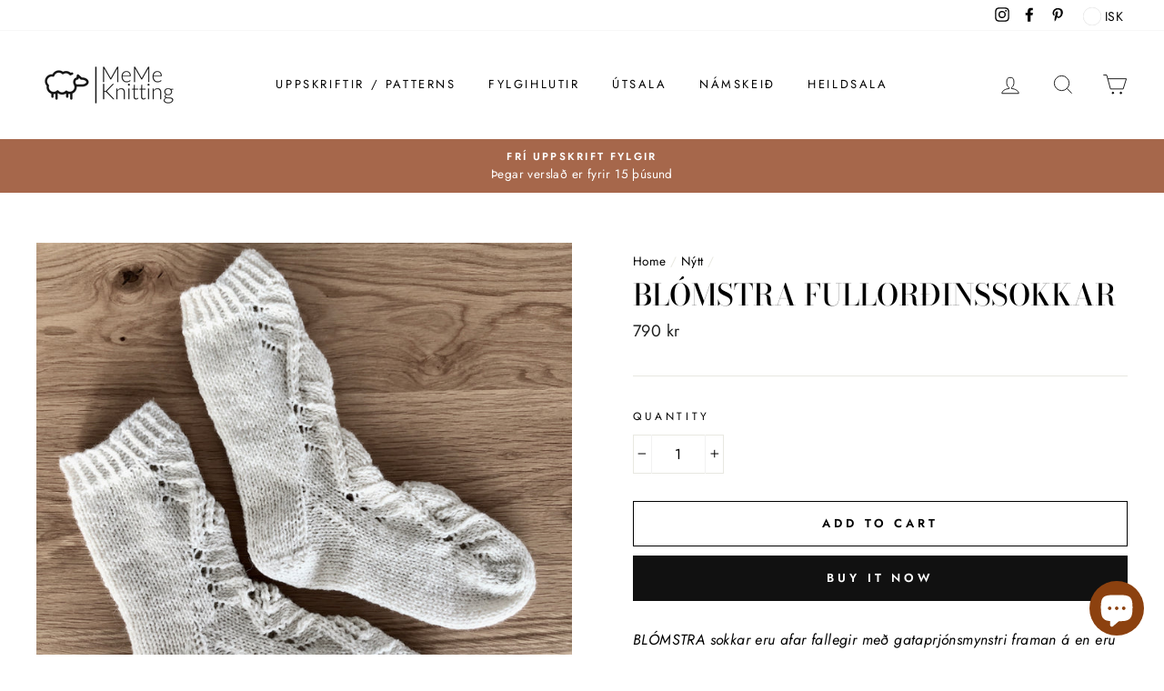

--- FILE ---
content_type: text/html; charset=utf-8
request_url: https://www.memeknitting.com/collections/nytt/products/blomstra-sokkar
body_size: 28573
content:
<!doctype html>
<html class="no-js" lang="en">
<head>
  <meta charset="utf-8">
  <meta http-equiv="X-UA-Compatible" content="IE=edge,chrome=1">
  <meta name="viewport" content="width=device-width,initial-scale=1">
  <meta name="theme-color" content="#111111">
  <link rel="canonical" href="https://www.memeknitting.com/products/blomstra-sokkar">
  <meta name="format-detection" content="telephone=no"><link rel="shortcut icon" href="//www.memeknitting.com/cdn/shop/files/logo_size_icon_59b876de-4a5c-4b21-b258-9a063a9771a9_32x32.jpg?v=1613710225" type="image/png" />
  <title>BLÓMSTRA fullorðinssokkar
&ndash; MeMe Knitting
</title><meta name="description" content="BLÓMSTRA sokkar eru afar fallegir með gataprjónsmynstri framan á en eru sléttir að aftan og á iljum. Þeir eru prjónaðir ofan frá og er tvennskonar mynstur í boði í uppskriftinni. Stærðir Ummál ca. Garn* S 19 cm 100 gr. M 21 cm 100 gr. L 23 cm 150 gr. *Athugið að um áætlað magn af garni er að ræða og er ólíkt eftir garn"><meta property="og:site_name" content="MeMe Knitting">
  <meta property="og:url" content="https://www.memeknitting.com/products/blomstra-sokkar">
  <meta property="og:title" content="BLÓMSTRA fullorðinssokkar">
  <meta property="og:type" content="product">
  <meta property="og:description" content="BLÓMSTRA sokkar eru afar fallegir með gataprjónsmynstri framan á en eru sléttir að aftan og á iljum. Þeir eru prjónaðir ofan frá og er tvennskonar mynstur í boði í uppskriftinni. Stærðir Ummál ca. Garn* S 19 cm 100 gr. M 21 cm 100 gr. L 23 cm 150 gr. *Athugið að um áætlað magn af garni er að ræða og er ólíkt eftir garn"><meta property="og:price:amount" content="790">
    <meta property="og:price:currency" content="ISK"><meta property="og:image" content="http://www.memeknitting.com/cdn/shop/products/12585CC8-FB8F-471B-ACBB-FD59C6E4BF0C_1_201_a_1200x630.jpg?v=1583174459"><meta property="og:image" content="http://www.memeknitting.com/cdn/shop/products/02D2A3F0-29A9-4F20-9758-6C973FF48470_1200x630.jpg?v=1583174459"><meta property="og:image" content="http://www.memeknitting.com/cdn/shop/products/4E8EC44D-0468-4C16-9693-1066A7DCB6FB_1_201_a_1200x630.jpg?v=1583174459">
  <meta property="og:image:secure_url" content="https://www.memeknitting.com/cdn/shop/products/12585CC8-FB8F-471B-ACBB-FD59C6E4BF0C_1_201_a_1200x630.jpg?v=1583174459"><meta property="og:image:secure_url" content="https://www.memeknitting.com/cdn/shop/products/02D2A3F0-29A9-4F20-9758-6C973FF48470_1200x630.jpg?v=1583174459"><meta property="og:image:secure_url" content="https://www.memeknitting.com/cdn/shop/products/4E8EC44D-0468-4C16-9693-1066A7DCB6FB_1_201_a_1200x630.jpg?v=1583174459">
  <meta name="twitter:site" content="@">
  <meta name="twitter:card" content="summary_large_image">
  <meta name="twitter:title" content="BLÓMSTRA fullorðinssokkar">
  <meta name="twitter:description" content="BLÓMSTRA sokkar eru afar fallegir með gataprjónsmynstri framan á en eru sléttir að aftan og á iljum. Þeir eru prjónaðir ofan frá og er tvennskonar mynstur í boði í uppskriftinni. Stærðir Ummál ca. Garn* S 19 cm 100 gr. M 21 cm 100 gr. L 23 cm 150 gr. *Athugið að um áætlað magn af garni er að ræða og er ólíkt eftir garn">


  <style data-shopify>
  @font-face {
  font-family: "Bodoni Moda";
  font-weight: 500;
  font-style: normal;
  src: url("//www.memeknitting.com/cdn/fonts/bodoni_moda/bodonimoda_n5.36d0da1db617c453fb46e8089790ab6dc72c2356.woff2") format("woff2"),
       url("//www.memeknitting.com/cdn/fonts/bodoni_moda/bodonimoda_n5.40f612bab009769f87511096f185d9228ad3baa3.woff") format("woff");
}

  @font-face {
  font-family: Jost;
  font-weight: 400;
  font-style: normal;
  src: url("//www.memeknitting.com/cdn/fonts/jost/jost_n4.d47a1b6347ce4a4c9f437608011273009d91f2b7.woff2") format("woff2"),
       url("//www.memeknitting.com/cdn/fonts/jost/jost_n4.791c46290e672b3f85c3d1c651ef2efa3819eadd.woff") format("woff");
}


  @font-face {
  font-family: Jost;
  font-weight: 600;
  font-style: normal;
  src: url("//www.memeknitting.com/cdn/fonts/jost/jost_n6.ec1178db7a7515114a2d84e3dd680832b7af8b99.woff2") format("woff2"),
       url("//www.memeknitting.com/cdn/fonts/jost/jost_n6.b1178bb6bdd3979fef38e103a3816f6980aeaff9.woff") format("woff");
}

  @font-face {
  font-family: Jost;
  font-weight: 400;
  font-style: italic;
  src: url("//www.memeknitting.com/cdn/fonts/jost/jost_i4.b690098389649750ada222b9763d55796c5283a5.woff2") format("woff2"),
       url("//www.memeknitting.com/cdn/fonts/jost/jost_i4.fd766415a47e50b9e391ae7ec04e2ae25e7e28b0.woff") format("woff");
}

  @font-face {
  font-family: Jost;
  font-weight: 600;
  font-style: italic;
  src: url("//www.memeknitting.com/cdn/fonts/jost/jost_i6.9af7e5f39e3a108c08f24047a4276332d9d7b85e.woff2") format("woff2"),
       url("//www.memeknitting.com/cdn/fonts/jost/jost_i6.2bf310262638f998ed206777ce0b9a3b98b6fe92.woff") format("woff");
}

</style>

  <link href="//www.memeknitting.com/cdn/shop/t/8/assets/theme.scss.css?v=69429811236634445681759259539" rel="stylesheet" type="text/css" media="all" />

  <style data-shopify>
    .collection-item__title {
      font-size: 14.4px;
    }

    @media screen and (min-width: 769px) {
      .collection-item__title {
        font-size: 18px;
      }
    }
  </style>

  <script>
    document.documentElement.className = document.documentElement.className.replace('no-js', 'js');

    window.theme = window.theme || {};
    theme.strings = {
      addToCart: "Add to cart",
      soldOut: "Sold Out",
      unavailable: "Unavailable",
      stockLabel: "Only [count] items in stock!",
      willNotShipUntil: "Will not ship until [date]",
      willBeInStockAfter: "Will be in stock after [date]",
      waitingForStock: "Inventory on the way",
      savePrice: "Save [saved_amount]",
      cartEmpty: "Your cart is currently empty.",
      cartTermsConfirmation: "You must agree with the terms and conditions of sales to check out"
    };
    theme.settings = {
      dynamicVariantsEnable: true,
      dynamicVariantType: "button",
      cartType: "drawer",
      currenciesEnabled: true,
      nativeMultiCurrency: 1 > 1 ? true : false,
      moneyFormat: "\u003cspan class=money\u003e{{amount_no_decimals}} kr\u003c\/span\u003e",
      saveType: "percent",
      recentlyViewedEnabled: false,
      predictiveSearch: true,
      predictiveSearchType: "product",
      inventoryThreshold: 6,
      quickView: true,
      themeName: 'Impulse',
      themeVersion: "2.5.3"
    };
  </script>

  <script>window.performance && window.performance.mark && window.performance.mark('shopify.content_for_header.start');</script><meta name="google-site-verification" content="614d6ECBXB5E1O4Mmg4pinNEAqyoBjdZ__VtkeRKa6s">
<meta id="shopify-digital-wallet" name="shopify-digital-wallet" content="/7040827490/digital_wallets/dialog">
<link rel="alternate" type="application/json+oembed" href="https://www.memeknitting.com/products/blomstra-sokkar.oembed">
<script async="async" src="/checkouts/internal/preloads.js?locale=en-IS"></script>
<script id="shopify-features" type="application/json">{"accessToken":"4d5b202f7e2141e3c85eac240d25629c","betas":["rich-media-storefront-analytics"],"domain":"www.memeknitting.com","predictiveSearch":true,"shopId":7040827490,"locale":"en"}</script>
<script>var Shopify = Shopify || {};
Shopify.shop = "meme-knitting.myshopify.com";
Shopify.locale = "en";
Shopify.currency = {"active":"ISK","rate":"1.0"};
Shopify.country = "IS";
Shopify.theme = {"name":"Impulse","id":80703258727,"schema_name":"Impulse","schema_version":"2.5.3","theme_store_id":857,"role":"main"};
Shopify.theme.handle = "null";
Shopify.theme.style = {"id":null,"handle":null};
Shopify.cdnHost = "www.memeknitting.com/cdn";
Shopify.routes = Shopify.routes || {};
Shopify.routes.root = "/";</script>
<script type="module">!function(o){(o.Shopify=o.Shopify||{}).modules=!0}(window);</script>
<script>!function(o){function n(){var o=[];function n(){o.push(Array.prototype.slice.apply(arguments))}return n.q=o,n}var t=o.Shopify=o.Shopify||{};t.loadFeatures=n(),t.autoloadFeatures=n()}(window);</script>
<script id="shop-js-analytics" type="application/json">{"pageType":"product"}</script>
<script defer="defer" async type="module" src="//www.memeknitting.com/cdn/shopifycloud/shop-js/modules/v2/client.init-shop-cart-sync_BApSsMSl.en.esm.js"></script>
<script defer="defer" async type="module" src="//www.memeknitting.com/cdn/shopifycloud/shop-js/modules/v2/chunk.common_CBoos6YZ.esm.js"></script>
<script type="module">
  await import("//www.memeknitting.com/cdn/shopifycloud/shop-js/modules/v2/client.init-shop-cart-sync_BApSsMSl.en.esm.js");
await import("//www.memeknitting.com/cdn/shopifycloud/shop-js/modules/v2/chunk.common_CBoos6YZ.esm.js");

  window.Shopify.SignInWithShop?.initShopCartSync?.({"fedCMEnabled":true,"windoidEnabled":true});

</script>
<script>(function() {
  var isLoaded = false;
  function asyncLoad() {
    if (isLoaded) return;
    isLoaded = true;
    var urls = ["https:\/\/easygdpr.b-cdn.net\/v\/1553540745\/gdpr.min.js?shop=meme-knitting.myshopify.com"];
    for (var i = 0; i < urls.length; i++) {
      var s = document.createElement('script');
      s.type = 'text/javascript';
      s.async = true;
      s.src = urls[i];
      var x = document.getElementsByTagName('script')[0];
      x.parentNode.insertBefore(s, x);
    }
  };
  if(window.attachEvent) {
    window.attachEvent('onload', asyncLoad);
  } else {
    window.addEventListener('load', asyncLoad, false);
  }
})();</script>
<script id="__st">var __st={"a":7040827490,"offset":0,"reqid":"b738f8fc-c515-4e90-95ae-7f871b7a3322-1768933810","pageurl":"www.memeknitting.com\/collections\/nytt\/products\/blomstra-sokkar","u":"183adc5cb969","p":"product","rtyp":"product","rid":4511149195367};</script>
<script>window.ShopifyPaypalV4VisibilityTracking = true;</script>
<script id="captcha-bootstrap">!function(){'use strict';const t='contact',e='account',n='new_comment',o=[[t,t],['blogs',n],['comments',n],[t,'customer']],c=[[e,'customer_login'],[e,'guest_login'],[e,'recover_customer_password'],[e,'create_customer']],r=t=>t.map((([t,e])=>`form[action*='/${t}']:not([data-nocaptcha='true']) input[name='form_type'][value='${e}']`)).join(','),a=t=>()=>t?[...document.querySelectorAll(t)].map((t=>t.form)):[];function s(){const t=[...o],e=r(t);return a(e)}const i='password',u='form_key',d=['recaptcha-v3-token','g-recaptcha-response','h-captcha-response',i],f=()=>{try{return window.sessionStorage}catch{return}},m='__shopify_v',_=t=>t.elements[u];function p(t,e,n=!1){try{const o=window.sessionStorage,c=JSON.parse(o.getItem(e)),{data:r}=function(t){const{data:e,action:n}=t;return t[m]||n?{data:e,action:n}:{data:t,action:n}}(c);for(const[e,n]of Object.entries(r))t.elements[e]&&(t.elements[e].value=n);n&&o.removeItem(e)}catch(o){console.error('form repopulation failed',{error:o})}}const l='form_type',E='cptcha';function T(t){t.dataset[E]=!0}const w=window,h=w.document,L='Shopify',v='ce_forms',y='captcha';let A=!1;((t,e)=>{const n=(g='f06e6c50-85a8-45c8-87d0-21a2b65856fe',I='https://cdn.shopify.com/shopifycloud/storefront-forms-hcaptcha/ce_storefront_forms_captcha_hcaptcha.v1.5.2.iife.js',D={infoText:'Protected by hCaptcha',privacyText:'Privacy',termsText:'Terms'},(t,e,n)=>{const o=w[L][v],c=o.bindForm;if(c)return c(t,g,e,D).then(n);var r;o.q.push([[t,g,e,D],n]),r=I,A||(h.body.append(Object.assign(h.createElement('script'),{id:'captcha-provider',async:!0,src:r})),A=!0)});var g,I,D;w[L]=w[L]||{},w[L][v]=w[L][v]||{},w[L][v].q=[],w[L][y]=w[L][y]||{},w[L][y].protect=function(t,e){n(t,void 0,e),T(t)},Object.freeze(w[L][y]),function(t,e,n,w,h,L){const[v,y,A,g]=function(t,e,n){const i=e?o:[],u=t?c:[],d=[...i,...u],f=r(d),m=r(i),_=r(d.filter((([t,e])=>n.includes(e))));return[a(f),a(m),a(_),s()]}(w,h,L),I=t=>{const e=t.target;return e instanceof HTMLFormElement?e:e&&e.form},D=t=>v().includes(t);t.addEventListener('submit',(t=>{const e=I(t);if(!e)return;const n=D(e)&&!e.dataset.hcaptchaBound&&!e.dataset.recaptchaBound,o=_(e),c=g().includes(e)&&(!o||!o.value);(n||c)&&t.preventDefault(),c&&!n&&(function(t){try{if(!f())return;!function(t){const e=f();if(!e)return;const n=_(t);if(!n)return;const o=n.value;o&&e.removeItem(o)}(t);const e=Array.from(Array(32),(()=>Math.random().toString(36)[2])).join('');!function(t,e){_(t)||t.append(Object.assign(document.createElement('input'),{type:'hidden',name:u})),t.elements[u].value=e}(t,e),function(t,e){const n=f();if(!n)return;const o=[...t.querySelectorAll(`input[type='${i}']`)].map((({name:t})=>t)),c=[...d,...o],r={};for(const[a,s]of new FormData(t).entries())c.includes(a)||(r[a]=s);n.setItem(e,JSON.stringify({[m]:1,action:t.action,data:r}))}(t,e)}catch(e){console.error('failed to persist form',e)}}(e),e.submit())}));const S=(t,e)=>{t&&!t.dataset[E]&&(n(t,e.some((e=>e===t))),T(t))};for(const o of['focusin','change'])t.addEventListener(o,(t=>{const e=I(t);D(e)&&S(e,y())}));const B=e.get('form_key'),M=e.get(l),P=B&&M;t.addEventListener('DOMContentLoaded',(()=>{const t=y();if(P)for(const e of t)e.elements[l].value===M&&p(e,B);[...new Set([...A(),...v().filter((t=>'true'===t.dataset.shopifyCaptcha))])].forEach((e=>S(e,t)))}))}(h,new URLSearchParams(w.location.search),n,t,e,['guest_login'])})(!0,!0)}();</script>
<script integrity="sha256-4kQ18oKyAcykRKYeNunJcIwy7WH5gtpwJnB7kiuLZ1E=" data-source-attribution="shopify.loadfeatures" defer="defer" src="//www.memeknitting.com/cdn/shopifycloud/storefront/assets/storefront/load_feature-a0a9edcb.js" crossorigin="anonymous"></script>
<script data-source-attribution="shopify.dynamic_checkout.dynamic.init">var Shopify=Shopify||{};Shopify.PaymentButton=Shopify.PaymentButton||{isStorefrontPortableWallets:!0,init:function(){window.Shopify.PaymentButton.init=function(){};var t=document.createElement("script");t.src="https://www.memeknitting.com/cdn/shopifycloud/portable-wallets/latest/portable-wallets.en.js",t.type="module",document.head.appendChild(t)}};
</script>
<script data-source-attribution="shopify.dynamic_checkout.buyer_consent">
  function portableWalletsHideBuyerConsent(e){var t=document.getElementById("shopify-buyer-consent"),n=document.getElementById("shopify-subscription-policy-button");t&&n&&(t.classList.add("hidden"),t.setAttribute("aria-hidden","true"),n.removeEventListener("click",e))}function portableWalletsShowBuyerConsent(e){var t=document.getElementById("shopify-buyer-consent"),n=document.getElementById("shopify-subscription-policy-button");t&&n&&(t.classList.remove("hidden"),t.removeAttribute("aria-hidden"),n.addEventListener("click",e))}window.Shopify?.PaymentButton&&(window.Shopify.PaymentButton.hideBuyerConsent=portableWalletsHideBuyerConsent,window.Shopify.PaymentButton.showBuyerConsent=portableWalletsShowBuyerConsent);
</script>
<script>
  function portableWalletsCleanup(e){e&&e.src&&console.error("Failed to load portable wallets script "+e.src);var t=document.querySelectorAll("shopify-accelerated-checkout .shopify-payment-button__skeleton, shopify-accelerated-checkout-cart .wallet-cart-button__skeleton"),e=document.getElementById("shopify-buyer-consent");for(let e=0;e<t.length;e++)t[e].remove();e&&e.remove()}function portableWalletsNotLoadedAsModule(e){e instanceof ErrorEvent&&"string"==typeof e.message&&e.message.includes("import.meta")&&"string"==typeof e.filename&&e.filename.includes("portable-wallets")&&(window.removeEventListener("error",portableWalletsNotLoadedAsModule),window.Shopify.PaymentButton.failedToLoad=e,"loading"===document.readyState?document.addEventListener("DOMContentLoaded",window.Shopify.PaymentButton.init):window.Shopify.PaymentButton.init())}window.addEventListener("error",portableWalletsNotLoadedAsModule);
</script>

<script type="module" src="https://www.memeknitting.com/cdn/shopifycloud/portable-wallets/latest/portable-wallets.en.js" onError="portableWalletsCleanup(this)" crossorigin="anonymous"></script>
<script nomodule>
  document.addEventListener("DOMContentLoaded", portableWalletsCleanup);
</script>

<link id="shopify-accelerated-checkout-styles" rel="stylesheet" media="screen" href="https://www.memeknitting.com/cdn/shopifycloud/portable-wallets/latest/accelerated-checkout-backwards-compat.css" crossorigin="anonymous">
<style id="shopify-accelerated-checkout-cart">
        #shopify-buyer-consent {
  margin-top: 1em;
  display: inline-block;
  width: 100%;
}

#shopify-buyer-consent.hidden {
  display: none;
}

#shopify-subscription-policy-button {
  background: none;
  border: none;
  padding: 0;
  text-decoration: underline;
  font-size: inherit;
  cursor: pointer;
}

#shopify-subscription-policy-button::before {
  box-shadow: none;
}

      </style>

<script>window.performance && window.performance.mark && window.performance.mark('shopify.content_for_header.end');</script>
<script>window.BOLD = window.BOLD || {};
    window.BOLD.common = window.BOLD.common || {};
    window.BOLD.common.Shopify = window.BOLD.common.Shopify || {};
    window.BOLD.common.Shopify.shop = {
      domain: 'www.memeknitting.com',
      permanent_domain: 'meme-knitting.myshopify.com',
      url: 'https://www.memeknitting.com',
      secure_url: 'https://www.memeknitting.com',
      money_format: "\u003cspan class=money\u003e{{amount_no_decimals}} kr\u003c\/span\u003e",
      currency: "ISK"
    };
    window.BOLD.common.Shopify.customer = {
      id: null,
      tags: null,
    };
    window.BOLD.common.Shopify.cart = {"note":null,"attributes":{},"original_total_price":0,"total_price":0,"total_discount":0,"total_weight":0.0,"item_count":0,"items":[],"requires_shipping":false,"currency":"ISK","items_subtotal_price":0,"cart_level_discount_applications":[],"checkout_charge_amount":0};
    window.BOLD.common.template = 'product';window.BOLD.common.Shopify.formatMoney = function(money, format) {
        function n(t, e) {
            return "undefined" == typeof t ? e : t
        }
        function r(t, e, r, i) {
            if (e = n(e, 2),
                r = n(r, ","),
                i = n(i, "."),
            isNaN(t) || null == t)
                return 0;
            t = (t / 100).toFixed(e);
            var o = t.split(".")
                , a = o[0].replace(/(\d)(?=(\d\d\d)+(?!\d))/g, "$1" + r)
                , s = o[1] ? i + o[1] : "";
            return a + s
        }
        "string" == typeof money && (money = money.replace(".", ""));
        var i = ""
            , o = /\{\{\s*(\w+)\s*\}\}/
            , a = format || window.BOLD.common.Shopify.shop.money_format || window.Shopify.money_format || "$ {{ amount }}";
        switch (a.match(o)[1]) {
            case "amount":
                i = r(money, 2, ",", ".");
                break;
            case "amount_no_decimals":
                i = r(money, 0, ",", ".");
                break;
            case "amount_with_comma_separator":
                i = r(money, 2, ".", ",");
                break;
            case "amount_no_decimals_with_comma_separator":
                i = r(money, 0, ".", ",");
                break;
            case "amount_with_space_separator":
                i = r(money, 2, " ", ",");
                break;
            case "amount_no_decimals_with_space_separator":
                i = r(money, 0, " ", ",");
                break;
            case "amount_with_apostrophe_separator":
                i = r(money, 2, "'", ".");
                break;
        }
        return a.replace(o, i);
    };
    window.BOLD.common.Shopify.saveProduct = function (handle, product) {
      if (typeof handle === 'string' && typeof window.BOLD.common.Shopify.products[handle] === 'undefined') {
        if (typeof product === 'number') {
          window.BOLD.common.Shopify.handles[product] = handle;
          product = { id: product };
        }
        window.BOLD.common.Shopify.products[handle] = product;
      }
    };
    window.BOLD.common.Shopify.saveVariant = function (variant_id, variant) {
      if (typeof variant_id === 'number' && typeof window.BOLD.common.Shopify.variants[variant_id] === 'undefined') {
        window.BOLD.common.Shopify.variants[variant_id] = variant;
      }
    };window.BOLD.common.Shopify.products = window.BOLD.common.Shopify.products || {};
    window.BOLD.common.Shopify.variants = window.BOLD.common.Shopify.variants || {};
    window.BOLD.common.Shopify.handles = window.BOLD.common.Shopify.handles || {};window.BOLD.common.Shopify.handle = "blomstra-sokkar"
window.BOLD.common.Shopify.saveProduct("blomstra-sokkar", 4511149195367);window.BOLD.common.Shopify.saveVariant(32011153735783, { product_id: 4511149195367, product_handle: "blomstra-sokkar", price: 79000, group_id: '', csp_metafield: {}});window.BOLD.apps_installed = {"Product Upsell":3} || {};window.BOLD.common.Shopify.saveProduct("kambur-trefill", 9065445556479);window.BOLD.common.Shopify.saveVariant(46741591884031, { product_id: 9065445556479, product_handle: "kambur-trefill", price: 79000, group_id: '', csp_metafield: {}});window.BOLD.common.Shopify.saveProduct("hugarro-hjalmhufa", 8154989428991);window.BOLD.common.Shopify.saveVariant(44163461415167, { product_id: 8154989428991, product_handle: "hugarro-hjalmhufa", price: 79000, group_id: '', csp_metafield: {}});window.BOLD.common.Shopify.saveProduct("knusi-kurudyr", 8154986152191);window.BOLD.common.Shopify.saveVariant(44163446931711, { product_id: 8154986152191, product_handle: "knusi-kurudyr", price: 89000, group_id: '', csp_metafield: {}});window.BOLD.common.Shopify.saveProduct("fjadradans-fullordinspeysa", 7764771864831);window.BOLD.common.Shopify.saveVariant(43214514290943, { product_id: 7764771864831, product_handle: "fjadradans-fullordinspeysa", price: 119000, group_id: '', csp_metafield: {}});window.BOLD.common.Shopify.saveProduct("hunang-barnapeysa", 7689861234943);window.BOLD.common.Shopify.saveVariant(42937222168831, { product_id: 7689861234943, product_handle: "hunang-barnapeysa", price: 109000, group_id: '', csp_metafield: {}});window.BOLD.common.Shopify.saveProduct("yrja-barnapeysa", 7591759479039);window.BOLD.common.Shopify.saveVariant(42594730606847, { product_id: 7591759479039, product_handle: "yrja-barnapeysa", price: 109000, group_id: '', csp_metafield: {}});window.BOLD.common.Shopify.saveProduct("yrki-smekkbuxur", 7558338347263);window.BOLD.common.Shopify.saveVariant(42470680330495, { product_id: 7558338347263, product_handle: "yrki-smekkbuxur", price: 99000, group_id: '', csp_metafield: {}});window.BOLD.common.Shopify.saveProduct("skjol-fullordinsvettlingar", 7539000410367);window.BOLD.common.Shopify.saveVariant(42410909139199, { product_id: 7539000410367, product_handle: "skjol-fullordinsvettlingar", price: 79000, group_id: '', csp_metafield: {}});window.BOLD.common.Shopify.saveProduct("skel-barnapeysa", 7537981620479);window.BOLD.common.Shopify.saveVariant(42408018903295, { product_id: 7537981620479, product_handle: "skel-barnapeysa", price: 109000, group_id: '', csp_metafield: {}});window.BOLD.common.Shopify.saveProduct("chunky-ylja-lambhushetta", 7536557949183);window.BOLD.common.Shopify.saveVariant(42402054045951, { product_id: 7536557949183, product_handle: "chunky-ylja-lambhushetta", price: 99000, group_id: '', csp_metafield: {}});window.BOLD.common.Shopify.saveProduct("ylja-kragi-fullordins", 7520671269119);window.BOLD.common.Shopify.saveVariant(42331410858239, { product_id: 7520671269119, product_handle: "ylja-kragi-fullordins", price: 99000, group_id: '', csp_metafield: {}});window.BOLD.common.Shopify.saveProduct("ylja-kragi", 7444207993087);window.BOLD.common.Shopify.saveVariant(42044730179839, { product_id: 7444207993087, product_handle: "ylja-kragi", price: 89000, group_id: '', csp_metafield: {}});window.BOLD.common.Shopify.saveProduct("vik-unisex-fullordinspeysa", 7018699686065);window.BOLD.common.Shopify.saveVariant(41002798022833, { product_id: 7018699686065, product_handle: "vik-unisex-fullordinspeysa", price: 119000, group_id: '', csp_metafield: {}});window.BOLD.common.Shopify.saveProduct("skel-ungbarnahufa", 7003193966769);window.BOLD.common.Shopify.saveVariant(40955650375857, { product_id: 7003193966769, product_handle: "skel-ungbarnahufa", price: 79000, group_id: '', csp_metafield: {}});window.BOLD.common.Shopify.saveProduct("xoxo-barnavettlingar", 6995296223409);window.BOLD.common.Shopify.saveVariant(40931513499825, { product_id: 6995296223409, product_handle: "xoxo-barnavettlingar", price: 79000, group_id: '', csp_metafield: {}});window.BOLD.common.Shopify.saveProduct("esja-barnavettlingar", 6967833690289);window.BOLD.common.Shopify.saveVariant(40841103179953, { product_id: 6967833690289, product_handle: "esja-barnavettlingar", price: 79000, group_id: '', csp_metafield: {}});window.BOLD.common.Shopify.saveProduct("vik-ungbarnabuxur", 6921936011441);window.BOLD.common.Shopify.saveVariant(40676776411313, { product_id: 6921936011441, product_handle: "vik-ungbarnabuxur", price: 109000, group_id: '', csp_metafield: {}});window.BOLD.common.Shopify.saveProduct("vik-ungbarnapeysa", 6921834102961);window.BOLD.common.Shopify.saveVariant(40676446634161, { product_id: 6921834102961, product_handle: "vik-ungbarnapeysa", price: 109000, group_id: '', csp_metafield: {}});window.BOLD.common.Shopify.saveProduct("vik-ungbarnasett", 6921776988337);window.BOLD.common.Shopify.saveVariant(40676138582193, { product_id: 6921776988337, product_handle: "vik-ungbarnasett", price: 199000, group_id: '', csp_metafield: {}});window.BOLD.common.Shopify.saveProduct("vik-hufa", 6845496819889);window.BOLD.common.Shopify.saveVariant(40429282689201, { product_id: 6845496819889, product_handle: "vik-hufa", price: 79000, group_id: '', csp_metafield: {}});window.BOLD.common.Shopify.saveProduct("vik-barnabuxur", 6845487743153);window.BOLD.common.Shopify.saveVariant(40429243826353, { product_id: 6845487743153, product_handle: "vik-barnabuxur", price: 99000, group_id: '', csp_metafield: {}});window.BOLD.common.Shopify.saveProduct("vik-lokud-barnapeysa", 6845482565809);window.BOLD.common.Shopify.saveVariant(40429222756529, { product_id: 6845482565809, product_handle: "vik-lokud-barnapeysa", price: 109000, group_id: '', csp_metafield: {}});window.BOLD.common.Shopify.saveProduct("mosi-barnabuxur", 6830253867185);window.BOLD.common.Shopify.saveVariant(40363698520241, { product_id: 6830253867185, product_handle: "mosi-barnabuxur", price: 109000, group_id: '', csp_metafield: {}});window.BOLD.common.Shopify.saveProduct("jarma-barnapeysa", 6808499191985);window.BOLD.common.Shopify.saveVariant(40288010338481, { product_id: 6808499191985, product_handle: "jarma-barnapeysa", price: 109000, group_id: '', csp_metafield: {}});window.BOLD.common.Shopify.saveProduct("kria-ungbarnateppi", 6774134964401);window.BOLD.common.Shopify.saveVariant(40141170639025, { product_id: 6774134964401, product_handle: "kria-ungbarnateppi", price: 59000, group_id: '', csp_metafield: {}});window.BOLD.common.Shopify.saveProduct("sol-fullordinspeysa", 6755122872497);window.BOLD.common.Shopify.saveVariant(40080948035761, { product_id: 6755122872497, product_handle: "sol-fullordinspeysa", price: 119000, group_id: '', csp_metafield: {}});window.BOLD.common.Shopify.saveProduct("rokkur-fullordinspeysa", 6751994544305);window.BOLD.common.Shopify.saveVariant(40066966028465, { product_id: 6751994544305, product_handle: "rokkur-fullordinspeysa", price: 119000, group_id: '', csp_metafield: {}});window.BOLD.common.Shopify.saveProduct("kria-krakkagalli", 6741025587377);window.BOLD.common.Shopify.saveVariant(40027502051505, { product_id: 6741025587377, product_handle: "kria-krakkagalli", price: 139000, group_id: '', csp_metafield: {}});window.BOLD.common.Shopify.saveProduct("duna-fullordinspeysa", 6722944532657);window.BOLD.common.Shopify.saveVariant(39965974560945, { product_id: 6722944532657, product_handle: "duna-fullordinspeysa", price: 119000, group_id: '', csp_metafield: {}});window.BOLD.common.Shopify.saveProduct("vik-barnapeysa-opin", 6688333627569);window.BOLD.common.Shopify.saveVariant(39783318814897, { product_id: 6688333627569, product_handle: "vik-barnapeysa-opin", price: 109000, group_id: '', csp_metafield: {}});window.BOLD.common.Shopify.saveProduct("blomstra-bleyjubuxur", 6680503517361);window.BOLD.common.Shopify.saveVariant(39747890413745, { product_id: 6680503517361, product_handle: "blomstra-bleyjubuxur", price: 109000, group_id: '', csp_metafield: {}});window.BOLD.common.Shopify.saveProduct("kria-ungbarnagalli", 6600162115761);window.BOLD.common.Shopify.saveVariant(39419139719345, { product_id: 6600162115761, product_handle: "kria-ungbarnagalli", price: 139000, group_id: '', csp_metafield: {}});window.BOLD.common.Shopify.saveProduct("kria-hjalmhufa", 6599670825137);window.BOLD.common.Shopify.saveVariant(39418124927153, { product_id: 6599670825137, product_handle: "kria-hjalmhufa", price: 79000, group_id: '', csp_metafield: {}});window.BOLD.common.Shopify.saveProduct("kria-hufa", 6597586845873);window.BOLD.common.Shopify.saveVariant(39412023918769, { product_id: 6597586845873, product_handle: "kria-hufa", price: 79000, group_id: '', csp_metafield: {}});window.BOLD.common.Shopify.saveProduct("kria-fullordinspeysa", 6582359195825);window.BOLD.common.Shopify.saveVariant(39369925689521, { product_id: 6582359195825, product_handle: "kria-fullordinspeysa", price: 119000, group_id: '', csp_metafield: {}});window.BOLD.common.Shopify.saveProduct("kria-barnapeysa", 6553680281777);window.BOLD.common.Shopify.saveVariant(39294857609393, { product_id: 6553680281777, product_handle: "kria-barnapeysa", price: 109000, group_id: '', csp_metafield: {}});window.BOLD.common.Shopify.saveProduct("loa-ungbarnablussa", 6542427029681);window.BOLD.common.Shopify.saveVariant(39265919926449, { product_id: 6542427029681, product_handle: "loa-ungbarnablussa", price: 109000, group_id: '', csp_metafield: {}});window.BOLD.common.Shopify.saveProduct("spoi-sokkabuxur", 6540092080305);window.BOLD.common.Shopify.saveVariant(39260220162225, { product_id: 6540092080305, product_handle: "spoi-sokkabuxur", price: 109000, group_id: '', csp_metafield: {}});window.BOLD.common.Shopify.saveProduct("skjol-barnavettlingar", 6278645874865);window.BOLD.common.Shopify.saveVariant(38161481302193, { product_id: 6278645874865, product_handle: "skjol-barnavettlingar", price: 79000, group_id: '', csp_metafield: {}});window.BOLD.common.Shopify.saveProduct("draumur-ungbarnabuxur", 6256774578353);window.BOLD.common.Shopify.saveVariant(38096254664881, { product_id: 6256774578353, product_handle: "draumur-ungbarnabuxur", price: 109000, group_id: '', csp_metafield: {}});window.BOLD.common.Shopify.saveProduct("yrki-mohair-barnapeysa", 6249533800625);window.BOLD.common.Shopify.saveVariant(38074934526129, { product_id: 6249533800625, product_handle: "yrki-mohair-barnapeysa", price: 109000, group_id: '', csp_metafield: {}});window.BOLD.common.Shopify.saveProduct("solstodur-barnapeysa", 6229717319857);window.BOLD.common.Shopify.saveVariant(38018935128241, { product_id: 6229717319857, product_handle: "solstodur-barnapeysa", price: 109000, group_id: '', csp_metafield: {}});window.BOLD.common.Shopify.saveProduct("ogn-ungbarnapeysa", 6180050796721);window.BOLD.common.Shopify.saveVariant(37854823186609, { product_id: 6180050796721, product_handle: "ogn-ungbarnapeysa", price: 109000, group_id: '', csp_metafield: {}});window.BOLD.common.Shopify.saveProduct("osk-barnakjoll", 6177381810353);window.BOLD.common.Shopify.saveVariant(37847593746609, { product_id: 6177381810353, product_handle: "osk-barnakjoll", price: 129000, group_id: '', csp_metafield: {}});window.BOLD.common.Shopify.saveProduct("ilmur-fullordinspeysa", 6177264337073);window.BOLD.common.Shopify.saveVariant(37847244931249, { product_id: 6177264337073, product_handle: "ilmur-fullordinspeysa", price: 119000, group_id: '', csp_metafield: {}});window.BOLD.common.Shopify.saveProduct("leidumst-vettlingar", 6125236060337);window.BOLD.common.Shopify.saveVariant(37700243259569, { product_id: 6125236060337, product_handle: "leidumst-vettlingar", price: 79000, group_id: '', csp_metafield: {}});window.BOLD.common.Shopify.saveProduct("yndi-ungbarnapeysa", 6008413814961);window.BOLD.common.Shopify.saveVariant(37260203327665, { product_id: 6008413814961, product_handle: "yndi-ungbarnapeysa", price: 109000, group_id: '', csp_metafield: {}});window.BOLD.common.Shopify.saveProduct("yndi-samfella", 6008403656881);window.BOLD.common.Shopify.saveVariant(37260124258481, { product_id: 6008403656881, product_handle: "yndi-samfella", price: 109000, group_id: '', csp_metafield: {}});window.BOLD.common.Shopify.saveProduct("yndi-ungbarnasett", 6008390123697);window.BOLD.common.Shopify.saveVariant(37260087951537, { product_id: 6008390123697, product_handle: "yndi-ungbarnasett", price: 199000, group_id: '', csp_metafield: {}});window.BOLD.common.Shopify.saveProduct("elva-eyrnaband", 4724674691175);window.BOLD.common.Shopify.saveVariant(32901159911527, { product_id: 4724674691175, product_handle: "elva-eyrnaband", price: 79000, group_id: '', csp_metafield: {}});window.BOLD.common.Shopify.metafields = window.BOLD.common.Shopify.metafields || {};window.BOLD.common.Shopify.metafields["bold_rp"] = {};window.BOLD.common.Shopify.metafields["bold_csp_defaults"] = {};window.BOLD.common.cacheParams = window.BOLD.common.cacheParams || {};
</script><link href="//www.memeknitting.com/cdn/shop/t/8/assets/bold-upsell.css?v=51915886505602322711608583210" rel="stylesheet" type="text/css" media="all" />
<link href="//www.memeknitting.com/cdn/shop/t/8/assets/bold-upsell-custom.css?v=150135899998303055901608583211" rel="stylesheet" type="text/css" media="all" /><script src="//www.memeknitting.com/cdn/shop/t/8/assets/vendor-scripts-v5.js" defer="defer"></script>

  
    
      <script src="/services/javascripts/currencies.js" defer="defer"></script>
      <script src="//www.memeknitting.com/cdn/shop/t/8/assets/currencies.jquery.min.js" defer="defer"></script>
    
    <link rel="stylesheet" href="//www.memeknitting.com/cdn/shop/t/8/assets/currency-flags.css?v=156985926276438700671580520748">
  

  <script src="//www.memeknitting.com/cdn/shop/t/8/assets/theme.js?v=122700308326949476891580520767" defer="defer"></script><script>
window.mlvedaShopCurrency = "ISK";
window.shopCurrency = "ISK";
window.supported_currencies = "USD GBP EUR ISK DKK NOK SEK";
</script>
  

  

  

  
    <script type="text/javascript">
      try {
        window.EasyGdprSettings = "{\"cookie_banner\":true,\"cookie_banner_cookiename\":\"\",\"cookie_banner_settings\":{\"langmodes\":{\"message\":\"#auto\",\"dismiss_button_text\":\"#auto\",\"policy_link_text\":\"#auto\"},\"dismiss_button_text\":\"Halda áfram\",\"size\":\"small\",\"policy_link_text\":\"Nánar\",\"message\":\"Þessi vefverslun notar vafrakökur. Með því að halda áfram samþykkir þú okkar stefnu um vafrakökur\",\"banner_text_color\":{\"opacity\":1,\"hexcode\":\"#4a4a4a\"},\"banner_color\":{\"opacity\":1,\"hexcode\":\"#dfdfdf\"},\"pp_url\":\"https:\/\/www.memeknitting.com\/pages\/skilmalar\",\"button_text_color\":{\"opacity\":1,\"hexcode\":\"#ffffff\"},\"button_color\":{\"opacity\":1,\"hexcode\":\"#b88a3f\"}},\"current_theme\":\"brooklyn\",\"custom_button_position\":\"\",\"eg_display\":[\"footer\",\"login\",\"account\"],\"enabled\":true,\"texts\":{}}";
      } catch (error) {}
    </script>
  



<script src="https://cdn.shopify.com/extensions/e4b3a77b-20c9-4161-b1bb-deb87046128d/inbox-1253/assets/inbox-chat-loader.js" type="text/javascript" defer="defer"></script>
<link href="https://monorail-edge.shopifysvc.com" rel="dns-prefetch">
<script>(function(){if ("sendBeacon" in navigator && "performance" in window) {try {var session_token_from_headers = performance.getEntriesByType('navigation')[0].serverTiming.find(x => x.name == '_s').description;} catch {var session_token_from_headers = undefined;}var session_cookie_matches = document.cookie.match(/_shopify_s=([^;]*)/);var session_token_from_cookie = session_cookie_matches && session_cookie_matches.length === 2 ? session_cookie_matches[1] : "";var session_token = session_token_from_headers || session_token_from_cookie || "";function handle_abandonment_event(e) {var entries = performance.getEntries().filter(function(entry) {return /monorail-edge.shopifysvc.com/.test(entry.name);});if (!window.abandonment_tracked && entries.length === 0) {window.abandonment_tracked = true;var currentMs = Date.now();var navigation_start = performance.timing.navigationStart;var payload = {shop_id: 7040827490,url: window.location.href,navigation_start,duration: currentMs - navigation_start,session_token,page_type: "product"};window.navigator.sendBeacon("https://monorail-edge.shopifysvc.com/v1/produce", JSON.stringify({schema_id: "online_store_buyer_site_abandonment/1.1",payload: payload,metadata: {event_created_at_ms: currentMs,event_sent_at_ms: currentMs}}));}}window.addEventListener('pagehide', handle_abandonment_event);}}());</script>
<script id="web-pixels-manager-setup">(function e(e,d,r,n,o){if(void 0===o&&(o={}),!Boolean(null===(a=null===(i=window.Shopify)||void 0===i?void 0:i.analytics)||void 0===a?void 0:a.replayQueue)){var i,a;window.Shopify=window.Shopify||{};var t=window.Shopify;t.analytics=t.analytics||{};var s=t.analytics;s.replayQueue=[],s.publish=function(e,d,r){return s.replayQueue.push([e,d,r]),!0};try{self.performance.mark("wpm:start")}catch(e){}var l=function(){var e={modern:/Edge?\/(1{2}[4-9]|1[2-9]\d|[2-9]\d{2}|\d{4,})\.\d+(\.\d+|)|Firefox\/(1{2}[4-9]|1[2-9]\d|[2-9]\d{2}|\d{4,})\.\d+(\.\d+|)|Chrom(ium|e)\/(9{2}|\d{3,})\.\d+(\.\d+|)|(Maci|X1{2}).+ Version\/(15\.\d+|(1[6-9]|[2-9]\d|\d{3,})\.\d+)([,.]\d+|)( \(\w+\)|)( Mobile\/\w+|) Safari\/|Chrome.+OPR\/(9{2}|\d{3,})\.\d+\.\d+|(CPU[ +]OS|iPhone[ +]OS|CPU[ +]iPhone|CPU IPhone OS|CPU iPad OS)[ +]+(15[._]\d+|(1[6-9]|[2-9]\d|\d{3,})[._]\d+)([._]\d+|)|Android:?[ /-](13[3-9]|1[4-9]\d|[2-9]\d{2}|\d{4,})(\.\d+|)(\.\d+|)|Android.+Firefox\/(13[5-9]|1[4-9]\d|[2-9]\d{2}|\d{4,})\.\d+(\.\d+|)|Android.+Chrom(ium|e)\/(13[3-9]|1[4-9]\d|[2-9]\d{2}|\d{4,})\.\d+(\.\d+|)|SamsungBrowser\/([2-9]\d|\d{3,})\.\d+/,legacy:/Edge?\/(1[6-9]|[2-9]\d|\d{3,})\.\d+(\.\d+|)|Firefox\/(5[4-9]|[6-9]\d|\d{3,})\.\d+(\.\d+|)|Chrom(ium|e)\/(5[1-9]|[6-9]\d|\d{3,})\.\d+(\.\d+|)([\d.]+$|.*Safari\/(?![\d.]+ Edge\/[\d.]+$))|(Maci|X1{2}).+ Version\/(10\.\d+|(1[1-9]|[2-9]\d|\d{3,})\.\d+)([,.]\d+|)( \(\w+\)|)( Mobile\/\w+|) Safari\/|Chrome.+OPR\/(3[89]|[4-9]\d|\d{3,})\.\d+\.\d+|(CPU[ +]OS|iPhone[ +]OS|CPU[ +]iPhone|CPU IPhone OS|CPU iPad OS)[ +]+(10[._]\d+|(1[1-9]|[2-9]\d|\d{3,})[._]\d+)([._]\d+|)|Android:?[ /-](13[3-9]|1[4-9]\d|[2-9]\d{2}|\d{4,})(\.\d+|)(\.\d+|)|Mobile Safari.+OPR\/([89]\d|\d{3,})\.\d+\.\d+|Android.+Firefox\/(13[5-9]|1[4-9]\d|[2-9]\d{2}|\d{4,})\.\d+(\.\d+|)|Android.+Chrom(ium|e)\/(13[3-9]|1[4-9]\d|[2-9]\d{2}|\d{4,})\.\d+(\.\d+|)|Android.+(UC? ?Browser|UCWEB|U3)[ /]?(15\.([5-9]|\d{2,})|(1[6-9]|[2-9]\d|\d{3,})\.\d+)\.\d+|SamsungBrowser\/(5\.\d+|([6-9]|\d{2,})\.\d+)|Android.+MQ{2}Browser\/(14(\.(9|\d{2,})|)|(1[5-9]|[2-9]\d|\d{3,})(\.\d+|))(\.\d+|)|K[Aa][Ii]OS\/(3\.\d+|([4-9]|\d{2,})\.\d+)(\.\d+|)/},d=e.modern,r=e.legacy,n=navigator.userAgent;return n.match(d)?"modern":n.match(r)?"legacy":"unknown"}(),u="modern"===l?"modern":"legacy",c=(null!=n?n:{modern:"",legacy:""})[u],f=function(e){return[e.baseUrl,"/wpm","/b",e.hashVersion,"modern"===e.buildTarget?"m":"l",".js"].join("")}({baseUrl:d,hashVersion:r,buildTarget:u}),m=function(e){var d=e.version,r=e.bundleTarget,n=e.surface,o=e.pageUrl,i=e.monorailEndpoint;return{emit:function(e){var a=e.status,t=e.errorMsg,s=(new Date).getTime(),l=JSON.stringify({metadata:{event_sent_at_ms:s},events:[{schema_id:"web_pixels_manager_load/3.1",payload:{version:d,bundle_target:r,page_url:o,status:a,surface:n,error_msg:t},metadata:{event_created_at_ms:s}}]});if(!i)return console&&console.warn&&console.warn("[Web Pixels Manager] No Monorail endpoint provided, skipping logging."),!1;try{return self.navigator.sendBeacon.bind(self.navigator)(i,l)}catch(e){}var u=new XMLHttpRequest;try{return u.open("POST",i,!0),u.setRequestHeader("Content-Type","text/plain"),u.send(l),!0}catch(e){return console&&console.warn&&console.warn("[Web Pixels Manager] Got an unhandled error while logging to Monorail."),!1}}}}({version:r,bundleTarget:l,surface:e.surface,pageUrl:self.location.href,monorailEndpoint:e.monorailEndpoint});try{o.browserTarget=l,function(e){var d=e.src,r=e.async,n=void 0===r||r,o=e.onload,i=e.onerror,a=e.sri,t=e.scriptDataAttributes,s=void 0===t?{}:t,l=document.createElement("script"),u=document.querySelector("head"),c=document.querySelector("body");if(l.async=n,l.src=d,a&&(l.integrity=a,l.crossOrigin="anonymous"),s)for(var f in s)if(Object.prototype.hasOwnProperty.call(s,f))try{l.dataset[f]=s[f]}catch(e){}if(o&&l.addEventListener("load",o),i&&l.addEventListener("error",i),u)u.appendChild(l);else{if(!c)throw new Error("Did not find a head or body element to append the script");c.appendChild(l)}}({src:f,async:!0,onload:function(){if(!function(){var e,d;return Boolean(null===(d=null===(e=window.Shopify)||void 0===e?void 0:e.analytics)||void 0===d?void 0:d.initialized)}()){var d=window.webPixelsManager.init(e)||void 0;if(d){var r=window.Shopify.analytics;r.replayQueue.forEach((function(e){var r=e[0],n=e[1],o=e[2];d.publishCustomEvent(r,n,o)})),r.replayQueue=[],r.publish=d.publishCustomEvent,r.visitor=d.visitor,r.initialized=!0}}},onerror:function(){return m.emit({status:"failed",errorMsg:"".concat(f," has failed to load")})},sri:function(e){var d=/^sha384-[A-Za-z0-9+/=]+$/;return"string"==typeof e&&d.test(e)}(c)?c:"",scriptDataAttributes:o}),m.emit({status:"loading"})}catch(e){m.emit({status:"failed",errorMsg:(null==e?void 0:e.message)||"Unknown error"})}}})({shopId: 7040827490,storefrontBaseUrl: "https://www.memeknitting.com",extensionsBaseUrl: "https://extensions.shopifycdn.com/cdn/shopifycloud/web-pixels-manager",monorailEndpoint: "https://monorail-edge.shopifysvc.com/unstable/produce_batch",surface: "storefront-renderer",enabledBetaFlags: ["2dca8a86"],webPixelsConfigList: [{"id":"240025855","configuration":"{\"pixel_id\":\"315397015968183\",\"pixel_type\":\"facebook_pixel\",\"metaapp_system_user_token\":\"-\"}","eventPayloadVersion":"v1","runtimeContext":"OPEN","scriptVersion":"ca16bc87fe92b6042fbaa3acc2fbdaa6","type":"APP","apiClientId":2329312,"privacyPurposes":["ANALYTICS","MARKETING","SALE_OF_DATA"],"dataSharingAdjustments":{"protectedCustomerApprovalScopes":["read_customer_address","read_customer_email","read_customer_name","read_customer_personal_data","read_customer_phone"]}},{"id":"84312319","eventPayloadVersion":"v1","runtimeContext":"LAX","scriptVersion":"1","type":"CUSTOM","privacyPurposes":["ANALYTICS"],"name":"Google Analytics tag (migrated)"},{"id":"shopify-app-pixel","configuration":"{}","eventPayloadVersion":"v1","runtimeContext":"STRICT","scriptVersion":"0450","apiClientId":"shopify-pixel","type":"APP","privacyPurposes":["ANALYTICS","MARKETING"]},{"id":"shopify-custom-pixel","eventPayloadVersion":"v1","runtimeContext":"LAX","scriptVersion":"0450","apiClientId":"shopify-pixel","type":"CUSTOM","privacyPurposes":["ANALYTICS","MARKETING"]}],isMerchantRequest: false,initData: {"shop":{"name":"MeMe Knitting","paymentSettings":{"currencyCode":"ISK"},"myshopifyDomain":"meme-knitting.myshopify.com","countryCode":"IS","storefrontUrl":"https:\/\/www.memeknitting.com"},"customer":null,"cart":null,"checkout":null,"productVariants":[{"price":{"amount":790.0,"currencyCode":"ISK"},"product":{"title":"BLÓMSTRA fullorðinssokkar","vendor":"MeMe Knitting","id":"4511149195367","untranslatedTitle":"BLÓMSTRA fullorðinssokkar","url":"\/products\/blomstra-sokkar","type":"Fullorðins"},"id":"32011153735783","image":{"src":"\/\/www.memeknitting.com\/cdn\/shop\/products\/12585CC8-FB8F-471B-ACBB-FD59C6E4BF0C_1_201_a.jpg?v=1583174459"},"sku":"","title":"Default Title","untranslatedTitle":"Default Title"}],"purchasingCompany":null},},"https://www.memeknitting.com/cdn","fcfee988w5aeb613cpc8e4bc33m6693e112",{"modern":"","legacy":""},{"shopId":"7040827490","storefrontBaseUrl":"https:\/\/www.memeknitting.com","extensionBaseUrl":"https:\/\/extensions.shopifycdn.com\/cdn\/shopifycloud\/web-pixels-manager","surface":"storefront-renderer","enabledBetaFlags":"[\"2dca8a86\"]","isMerchantRequest":"false","hashVersion":"fcfee988w5aeb613cpc8e4bc33m6693e112","publish":"custom","events":"[[\"page_viewed\",{}],[\"product_viewed\",{\"productVariant\":{\"price\":{\"amount\":790.0,\"currencyCode\":\"ISK\"},\"product\":{\"title\":\"BLÓMSTRA fullorðinssokkar\",\"vendor\":\"MeMe Knitting\",\"id\":\"4511149195367\",\"untranslatedTitle\":\"BLÓMSTRA fullorðinssokkar\",\"url\":\"\/products\/blomstra-sokkar\",\"type\":\"Fullorðins\"},\"id\":\"32011153735783\",\"image\":{\"src\":\"\/\/www.memeknitting.com\/cdn\/shop\/products\/12585CC8-FB8F-471B-ACBB-FD59C6E4BF0C_1_201_a.jpg?v=1583174459\"},\"sku\":\"\",\"title\":\"Default Title\",\"untranslatedTitle\":\"Default Title\"}}]]"});</script><script>
  window.ShopifyAnalytics = window.ShopifyAnalytics || {};
  window.ShopifyAnalytics.meta = window.ShopifyAnalytics.meta || {};
  window.ShopifyAnalytics.meta.currency = 'ISK';
  var meta = {"product":{"id":4511149195367,"gid":"gid:\/\/shopify\/Product\/4511149195367","vendor":"MeMe Knitting","type":"Fullorðins","handle":"blomstra-sokkar","variants":[{"id":32011153735783,"price":79000,"name":"BLÓMSTRA fullorðinssokkar","public_title":null,"sku":""}],"remote":false},"page":{"pageType":"product","resourceType":"product","resourceId":4511149195367,"requestId":"b738f8fc-c515-4e90-95ae-7f871b7a3322-1768933810"}};
  for (var attr in meta) {
    window.ShopifyAnalytics.meta[attr] = meta[attr];
  }
</script>
<script class="analytics">
  (function () {
    var customDocumentWrite = function(content) {
      var jquery = null;

      if (window.jQuery) {
        jquery = window.jQuery;
      } else if (window.Checkout && window.Checkout.$) {
        jquery = window.Checkout.$;
      }

      if (jquery) {
        jquery('body').append(content);
      }
    };

    var hasLoggedConversion = function(token) {
      if (token) {
        return document.cookie.indexOf('loggedConversion=' + token) !== -1;
      }
      return false;
    }

    var setCookieIfConversion = function(token) {
      if (token) {
        var twoMonthsFromNow = new Date(Date.now());
        twoMonthsFromNow.setMonth(twoMonthsFromNow.getMonth() + 2);

        document.cookie = 'loggedConversion=' + token + '; expires=' + twoMonthsFromNow;
      }
    }

    var trekkie = window.ShopifyAnalytics.lib = window.trekkie = window.trekkie || [];
    if (trekkie.integrations) {
      return;
    }
    trekkie.methods = [
      'identify',
      'page',
      'ready',
      'track',
      'trackForm',
      'trackLink'
    ];
    trekkie.factory = function(method) {
      return function() {
        var args = Array.prototype.slice.call(arguments);
        args.unshift(method);
        trekkie.push(args);
        return trekkie;
      };
    };
    for (var i = 0; i < trekkie.methods.length; i++) {
      var key = trekkie.methods[i];
      trekkie[key] = trekkie.factory(key);
    }
    trekkie.load = function(config) {
      trekkie.config = config || {};
      trekkie.config.initialDocumentCookie = document.cookie;
      var first = document.getElementsByTagName('script')[0];
      var script = document.createElement('script');
      script.type = 'text/javascript';
      script.onerror = function(e) {
        var scriptFallback = document.createElement('script');
        scriptFallback.type = 'text/javascript';
        scriptFallback.onerror = function(error) {
                var Monorail = {
      produce: function produce(monorailDomain, schemaId, payload) {
        var currentMs = new Date().getTime();
        var event = {
          schema_id: schemaId,
          payload: payload,
          metadata: {
            event_created_at_ms: currentMs,
            event_sent_at_ms: currentMs
          }
        };
        return Monorail.sendRequest("https://" + monorailDomain + "/v1/produce", JSON.stringify(event));
      },
      sendRequest: function sendRequest(endpointUrl, payload) {
        // Try the sendBeacon API
        if (window && window.navigator && typeof window.navigator.sendBeacon === 'function' && typeof window.Blob === 'function' && !Monorail.isIos12()) {
          var blobData = new window.Blob([payload], {
            type: 'text/plain'
          });

          if (window.navigator.sendBeacon(endpointUrl, blobData)) {
            return true;
          } // sendBeacon was not successful

        } // XHR beacon

        var xhr = new XMLHttpRequest();

        try {
          xhr.open('POST', endpointUrl);
          xhr.setRequestHeader('Content-Type', 'text/plain');
          xhr.send(payload);
        } catch (e) {
          console.log(e);
        }

        return false;
      },
      isIos12: function isIos12() {
        return window.navigator.userAgent.lastIndexOf('iPhone; CPU iPhone OS 12_') !== -1 || window.navigator.userAgent.lastIndexOf('iPad; CPU OS 12_') !== -1;
      }
    };
    Monorail.produce('monorail-edge.shopifysvc.com',
      'trekkie_storefront_load_errors/1.1',
      {shop_id: 7040827490,
      theme_id: 80703258727,
      app_name: "storefront",
      context_url: window.location.href,
      source_url: "//www.memeknitting.com/cdn/s/trekkie.storefront.cd680fe47e6c39ca5d5df5f0a32d569bc48c0f27.min.js"});

        };
        scriptFallback.async = true;
        scriptFallback.src = '//www.memeknitting.com/cdn/s/trekkie.storefront.cd680fe47e6c39ca5d5df5f0a32d569bc48c0f27.min.js';
        first.parentNode.insertBefore(scriptFallback, first);
      };
      script.async = true;
      script.src = '//www.memeknitting.com/cdn/s/trekkie.storefront.cd680fe47e6c39ca5d5df5f0a32d569bc48c0f27.min.js';
      first.parentNode.insertBefore(script, first);
    };
    trekkie.load(
      {"Trekkie":{"appName":"storefront","development":false,"defaultAttributes":{"shopId":7040827490,"isMerchantRequest":null,"themeId":80703258727,"themeCityHash":"3428962940032309049","contentLanguage":"en","currency":"ISK","eventMetadataId":"007276ff-695b-4cd4-aca1-7918322f1f97"},"isServerSideCookieWritingEnabled":true,"monorailRegion":"shop_domain","enabledBetaFlags":["65f19447"]},"Session Attribution":{},"S2S":{"facebookCapiEnabled":false,"source":"trekkie-storefront-renderer","apiClientId":580111}}
    );

    var loaded = false;
    trekkie.ready(function() {
      if (loaded) return;
      loaded = true;

      window.ShopifyAnalytics.lib = window.trekkie;

      var originalDocumentWrite = document.write;
      document.write = customDocumentWrite;
      try { window.ShopifyAnalytics.merchantGoogleAnalytics.call(this); } catch(error) {};
      document.write = originalDocumentWrite;

      window.ShopifyAnalytics.lib.page(null,{"pageType":"product","resourceType":"product","resourceId":4511149195367,"requestId":"b738f8fc-c515-4e90-95ae-7f871b7a3322-1768933810","shopifyEmitted":true});

      var match = window.location.pathname.match(/checkouts\/(.+)\/(thank_you|post_purchase)/)
      var token = match? match[1]: undefined;
      if (!hasLoggedConversion(token)) {
        setCookieIfConversion(token);
        window.ShopifyAnalytics.lib.track("Viewed Product",{"currency":"ISK","variantId":32011153735783,"productId":4511149195367,"productGid":"gid:\/\/shopify\/Product\/4511149195367","name":"BLÓMSTRA fullorðinssokkar","price":"790","sku":"","brand":"MeMe Knitting","variant":null,"category":"Fullorðins","nonInteraction":true,"remote":false},undefined,undefined,{"shopifyEmitted":true});
      window.ShopifyAnalytics.lib.track("monorail:\/\/trekkie_storefront_viewed_product\/1.1",{"currency":"ISK","variantId":32011153735783,"productId":4511149195367,"productGid":"gid:\/\/shopify\/Product\/4511149195367","name":"BLÓMSTRA fullorðinssokkar","price":"790","sku":"","brand":"MeMe Knitting","variant":null,"category":"Fullorðins","nonInteraction":true,"remote":false,"referer":"https:\/\/www.memeknitting.com\/collections\/nytt\/products\/blomstra-sokkar"});
      }
    });


        var eventsListenerScript = document.createElement('script');
        eventsListenerScript.async = true;
        eventsListenerScript.src = "//www.memeknitting.com/cdn/shopifycloud/storefront/assets/shop_events_listener-3da45d37.js";
        document.getElementsByTagName('head')[0].appendChild(eventsListenerScript);

})();</script>
  <script>
  if (!window.ga || (window.ga && typeof window.ga !== 'function')) {
    window.ga = function ga() {
      (window.ga.q = window.ga.q || []).push(arguments);
      if (window.Shopify && window.Shopify.analytics && typeof window.Shopify.analytics.publish === 'function') {
        window.Shopify.analytics.publish("ga_stub_called", {}, {sendTo: "google_osp_migration"});
      }
      console.error("Shopify's Google Analytics stub called with:", Array.from(arguments), "\nSee https://help.shopify.com/manual/promoting-marketing/pixels/pixel-migration#google for more information.");
    };
    if (window.Shopify && window.Shopify.analytics && typeof window.Shopify.analytics.publish === 'function') {
      window.Shopify.analytics.publish("ga_stub_initialized", {}, {sendTo: "google_osp_migration"});
    }
  }
</script>
<script
  defer
  src="https://www.memeknitting.com/cdn/shopifycloud/perf-kit/shopify-perf-kit-3.0.4.min.js"
  data-application="storefront-renderer"
  data-shop-id="7040827490"
  data-render-region="gcp-us-central1"
  data-page-type="product"
  data-theme-instance-id="80703258727"
  data-theme-name="Impulse"
  data-theme-version="2.5.3"
  data-monorail-region="shop_domain"
  data-resource-timing-sampling-rate="10"
  data-shs="true"
  data-shs-beacon="true"
  data-shs-export-with-fetch="true"
  data-shs-logs-sample-rate="1"
  data-shs-beacon-endpoint="https://www.memeknitting.com/api/collect"
></script>
</head>

<body class="template-product currencies-enabled" data-transitions="false">

  
  

  <a class="in-page-link visually-hidden skip-link" href="#MainContent">Skip to content</a>

  <div id="PageContainer" class="page-container">
    <div class="transition-body">

    <div id="shopify-section-header" class="shopify-section">




<div id="NavDrawer" class="drawer drawer--right">
  <div class="drawer__fixed-header drawer__fixed-header--full">
    <div class="drawer__header drawer__header--full appear-animation appear-delay-1">
      <div class="h2 drawer__title">
        
  <div id="CurrencyPicker-drawer" class="currency-picker currency-picker--drawer">
    <button type="button" class="currency-picker__btn js-modal-open-currency-modal">
      <span class="currency-flag currency-flag--small" data-flag="ISK" aria-hidden="true"></span>
      <span class="currency-picker__label">ISK</span>
    </button>
  </div>


      </div>
      <div class="drawer__close">
        <button type="button" class="drawer__close-button js-drawer-close">
          <svg aria-hidden="true" focusable="false" role="presentation" class="icon icon-close" viewBox="0 0 64 64"><path d="M19 17.61l27.12 27.13m0-27.12L19 44.74"/></svg>
          <span class="icon__fallback-text">Close menu</span>
        </button>
      </div>
    </div>
  </div>
  <div class="drawer__inner">

    <ul class="mobile-nav" role="navigation" aria-label="Primary">
      


        <li class="mobile-nav__item appear-animation appear-delay-2">
          
            <div class="mobile-nav__has-sublist">
              
                <a href="/collections/allar-uppskriftir"
                  class="mobile-nav__link mobile-nav__link--top-level"
                  id="Label-collections-allar-uppskriftir1"
                  >
                  Uppskriftir / Patterns
                </a>
                <div class="mobile-nav__toggle">
                  <button type="button"
                    aria-controls="Linklist-collections-allar-uppskriftir1"
                    aria-open="true"
                    class="collapsible-trigger collapsible--auto-height is-open">
                    <span class="collapsible-trigger__icon collapsible-trigger__icon--open" role="presentation">
  <svg aria-hidden="true" focusable="false" role="presentation" class="icon icon--wide icon-chevron-down" viewBox="0 0 28 16"><path d="M1.57 1.59l12.76 12.77L27.1 1.59" stroke-width="2" stroke="#000" fill="none" fill-rule="evenodd"/></svg>
</span>

                  </button>
                </div>
              
            </div>
          

          
            <div id="Linklist-collections-allar-uppskriftir1"
              class="mobile-nav__sublist collapsible-content collapsible-content--all is-open"
              aria-labelledby="Label-collections-allar-uppskriftir1"
              style="height: auto;">
              <div class="collapsible-content__inner">
                <ul class="mobile-nav__sublist">
                  


                    <li class="mobile-nav__item">
                      <div class="mobile-nav__child-item">
                        
                          <a href="/collections/allar-uppskriftir"
                            class="mobile-nav__link"
                            id="Sublabel-collections-allar-uppskriftir1"
                            >
                            Allar uppskriftir
                          </a>
                        
                        
                          <button type="button"
                            aria-controls="Sublinklist-collections-allar-uppskriftir1-collections-allar-uppskriftir1"
                            class="collapsible-trigger is-open">
                            <span class="collapsible-trigger__icon collapsible-trigger__icon--circle collapsible-trigger__icon--open" role="presentation">
  <svg aria-hidden="true" focusable="false" role="presentation" class="icon icon--wide icon-chevron-down" viewBox="0 0 28 16"><path d="M1.57 1.59l12.76 12.77L27.1 1.59" stroke-width="2" stroke="#000" fill="none" fill-rule="evenodd"/></svg>
</span>

                          </button>
                        
                      </div>

                      
                        <div
                          id="Sublinklist-collections-allar-uppskriftir1-collections-allar-uppskriftir1"
                          aria-labelledby="Sublabel-collections-allar-uppskriftir1"
                          class="mobile-nav__sublist collapsible-content collapsible-content--all is-open"
                          style="height: auto;">
                          <div class="collapsible-content__inner">
                            <ul class="mobile-nav__grandchildlist">
                              
                                <li class="mobile-nav__item">
                                  <a href="/collections/nytt" class="mobile-nav__link" data-active="true">
                                    Nýtt
                                  </a>
                                </li>
                              
                                <li class="mobile-nav__item">
                                  <a href="/collections/kria-linan" class="mobile-nav__link" >
                                    KRÍA Línan
                                  </a>
                                </li>
                              
                                <li class="mobile-nav__item">
                                  <a href="/collections/vik-linan" class="mobile-nav__link" >
                                    VÍK Línan
                                  </a>
                                </li>
                              
                                <li class="mobile-nav__item">
                                  <a href="/collections/adrir-honnudir" class="mobile-nav__link" >
                                    Aðrir hönnuðir
                                  </a>
                                </li>
                              
                                <li class="mobile-nav__item">
                                  <a href="/collections/english-knitting-patterns" class="mobile-nav__link" >
                                    English patterns
                                  </a>
                                </li>
                              
                                <li class="mobile-nav__item">
                                  <a href="/collections/norske-strikkeopskrifter" class="mobile-nav__link" >
                                    Norske oppskrifter
                                  </a>
                                </li>
                              
                            </ul>
                          </div>
                        </div>
                      
                    </li>
                  


                    <li class="mobile-nav__item">
                      <div class="mobile-nav__child-item">
                        
                          <a href="/collections/ungbarna"
                            class="mobile-nav__link"
                            id="Sublabel-collections-ungbarna2"
                            >
                            Ungbarna
                          </a>
                        
                        
                          <button type="button"
                            aria-controls="Sublinklist-collections-allar-uppskriftir1-collections-ungbarna2"
                            class="collapsible-trigger ">
                            <span class="collapsible-trigger__icon collapsible-trigger__icon--circle collapsible-trigger__icon--open" role="presentation">
  <svg aria-hidden="true" focusable="false" role="presentation" class="icon icon--wide icon-chevron-down" viewBox="0 0 28 16"><path d="M1.57 1.59l12.76 12.77L27.1 1.59" stroke-width="2" stroke="#000" fill="none" fill-rule="evenodd"/></svg>
</span>

                          </button>
                        
                      </div>

                      
                        <div
                          id="Sublinklist-collections-allar-uppskriftir1-collections-ungbarna2"
                          aria-labelledby="Sublabel-collections-ungbarna2"
                          class="mobile-nav__sublist collapsible-content collapsible-content--all "
                          >
                          <div class="collapsible-content__inner">
                            <ul class="mobile-nav__grandchildlist">
                              
                                <li class="mobile-nav__item">
                                  <a href="/collections/ungbarnasett-gallar" class="mobile-nav__link" >
                                    Heilgallar & sett
                                  </a>
                                </li>
                              
                                <li class="mobile-nav__item">
                                  <a href="/collections/ungbarnapeysur" class="mobile-nav__link" >
                                    Peysur
                                  </a>
                                </li>
                              
                                <li class="mobile-nav__item">
                                  <a href="/collections/ungbarnabuxur-romper" class="mobile-nav__link" >
                                    Buxur & romper
                                  </a>
                                </li>
                              
                                <li class="mobile-nav__item">
                                  <a href="/collections/ungbarnaaukahlutir" class="mobile-nav__link" >
                                    Aukahlutir
                                  </a>
                                </li>
                              
                            </ul>
                          </div>
                        </div>
                      
                    </li>
                  


                    <li class="mobile-nav__item">
                      <div class="mobile-nav__child-item">
                        
                          <a href="/collections/barna-1"
                            class="mobile-nav__link"
                            id="Sublabel-collections-barna-13"
                            >
                            Barna
                          </a>
                        
                        
                          <button type="button"
                            aria-controls="Sublinklist-collections-allar-uppskriftir1-collections-barna-13"
                            class="collapsible-trigger ">
                            <span class="collapsible-trigger__icon collapsible-trigger__icon--circle collapsible-trigger__icon--open" role="presentation">
  <svg aria-hidden="true" focusable="false" role="presentation" class="icon icon--wide icon-chevron-down" viewBox="0 0 28 16"><path d="M1.57 1.59l12.76 12.77L27.1 1.59" stroke-width="2" stroke="#000" fill="none" fill-rule="evenodd"/></svg>
</span>

                          </button>
                        
                      </div>

                      
                        <div
                          id="Sublinklist-collections-allar-uppskriftir1-collections-barna-13"
                          aria-labelledby="Sublabel-collections-barna-13"
                          class="mobile-nav__sublist collapsible-content collapsible-content--all "
                          >
                          <div class="collapsible-content__inner">
                            <ul class="mobile-nav__grandchildlist">
                              
                                <li class="mobile-nav__item">
                                  <a href="/collections/barna/Peysa" class="mobile-nav__link" >
                                    Peysur
                                  </a>
                                </li>
                              
                                <li class="mobile-nav__item">
                                  <a href="/collections/barna-buxur-smekkbuxur" class="mobile-nav__link" >
                                    Buxur & smekkbuxur
                                  </a>
                                </li>
                              
                                <li class="mobile-nav__item">
                                  <a href="/collections/buxur-og-aukahlutir/kj%C3%B3ll" class="mobile-nav__link" >
                                    Kjólar & pils
                                  </a>
                                </li>
                              
                                <li class="mobile-nav__item">
                                  <a href="/collections/buxur-og-aukahlutir/Aukahlutir" class="mobile-nav__link" >
                                    Aukahlutir
                                  </a>
                                </li>
                              
                            </ul>
                          </div>
                        </div>
                      
                    </li>
                  


                    <li class="mobile-nav__item">
                      <div class="mobile-nav__child-item">
                        
                          <a href="/collections/fullordins"
                            class="mobile-nav__link"
                            id="Sublabel-collections-fullordins4"
                            >
                            Fullorðins
                          </a>
                        
                        
                          <button type="button"
                            aria-controls="Sublinklist-collections-allar-uppskriftir1-collections-fullordins4"
                            class="collapsible-trigger ">
                            <span class="collapsible-trigger__icon collapsible-trigger__icon--circle collapsible-trigger__icon--open" role="presentation">
  <svg aria-hidden="true" focusable="false" role="presentation" class="icon icon--wide icon-chevron-down" viewBox="0 0 28 16"><path d="M1.57 1.59l12.76 12.77L27.1 1.59" stroke-width="2" stroke="#000" fill="none" fill-rule="evenodd"/></svg>
</span>

                          </button>
                        
                      </div>

                      
                        <div
                          id="Sublinklist-collections-allar-uppskriftir1-collections-fullordins4"
                          aria-labelledby="Sublabel-collections-fullordins4"
                          class="mobile-nav__sublist collapsible-content collapsible-content--all "
                          >
                          <div class="collapsible-content__inner">
                            <ul class="mobile-nav__grandchildlist">
                              
                                <li class="mobile-nav__item">
                                  <a href="/collections/fullordinspeysur" class="mobile-nav__link" >
                                    Peysur
                                  </a>
                                </li>
                              
                                <li class="mobile-nav__item">
                                  <a href="/collections/fullordins/Aukahlutir" class="mobile-nav__link" >
                                    Aukahlutir
                                  </a>
                                </li>
                              
                            </ul>
                          </div>
                        </div>
                      
                    </li>
                  


                    <li class="mobile-nav__item">
                      <div class="mobile-nav__child-item">
                        
                          <a href="/collections/meme-knittting-uppskriftir"
                            class="mobile-nav__link"
                            id="Sublabel-collections-meme-knittting-uppskriftir5"
                            >
                            Flokkað eftir prjónfestu
                          </a>
                        
                        
                          <button type="button"
                            aria-controls="Sublinklist-collections-allar-uppskriftir1-collections-meme-knittting-uppskriftir5"
                            class="collapsible-trigger ">
                            <span class="collapsible-trigger__icon collapsible-trigger__icon--circle collapsible-trigger__icon--open" role="presentation">
  <svg aria-hidden="true" focusable="false" role="presentation" class="icon icon--wide icon-chevron-down" viewBox="0 0 28 16"><path d="M1.57 1.59l12.76 12.77L27.1 1.59" stroke-width="2" stroke="#000" fill="none" fill-rule="evenodd"/></svg>
</span>

                          </button>
                        
                      </div>

                      
                        <div
                          id="Sublinklist-collections-allar-uppskriftir1-collections-meme-knittting-uppskriftir5"
                          aria-labelledby="Sublabel-collections-meme-knittting-uppskriftir5"
                          class="mobile-nav__sublist collapsible-content collapsible-content--all "
                          >
                          <div class="collapsible-content__inner">
                            <ul class="mobile-nav__grandchildlist">
                              
                                <li class="mobile-nav__item">
                                  <a href="/collections/prjonfesta-27-30-lykkjur" class="mobile-nav__link" >
                                    Prjónfesta 27-30 lykkjur
                                  </a>
                                </li>
                              
                                <li class="mobile-nav__item">
                                  <a href="/collections/prjonfesta-24-26-lykkjur" class="mobile-nav__link" >
                                    Prjónfesta 24-26 lykkjur
                                  </a>
                                </li>
                              
                                <li class="mobile-nav__item">
                                  <a href="/collections/prjonfesta-21-23-lykkjur" class="mobile-nav__link" >
                                    Prjónfesta 21-23 lykkjur
                                  </a>
                                </li>
                              
                                <li class="mobile-nav__item">
                                  <a href="/collections/prjonfesta-18-20-lykkjur18-l" class="mobile-nav__link" >
                                    Prjónfesta 18-20 lykkjur
                                  </a>
                                </li>
                              
                                <li class="mobile-nav__item">
                                  <a href="/collections/prjonfesta-12-17-lykkjur" class="mobile-nav__link" >
                                    Prjónfesta 12-17 lykkjur
                                  </a>
                                </li>
                              
                            </ul>
                          </div>
                        </div>
                      
                    </li>
                  
                </ul>
              </div>
            </div>
          
        </li>
      


        <li class="mobile-nav__item appear-animation appear-delay-3">
          
            <div class="mobile-nav__has-sublist">
              
                <a href="/collections/fylgihlutir"
                  class="mobile-nav__link mobile-nav__link--top-level"
                  id="Label-collections-fylgihlutir2"
                  >
                  Fylgihlutir
                </a>
                <div class="mobile-nav__toggle">
                  <button type="button"
                    aria-controls="Linklist-collections-fylgihlutir2"
                    
                    class="collapsible-trigger collapsible--auto-height ">
                    <span class="collapsible-trigger__icon collapsible-trigger__icon--open" role="presentation">
  <svg aria-hidden="true" focusable="false" role="presentation" class="icon icon--wide icon-chevron-down" viewBox="0 0 28 16"><path d="M1.57 1.59l12.76 12.77L27.1 1.59" stroke-width="2" stroke="#000" fill="none" fill-rule="evenodd"/></svg>
</span>

                  </button>
                </div>
              
            </div>
          

          
            <div id="Linklist-collections-fylgihlutir2"
              class="mobile-nav__sublist collapsible-content collapsible-content--all "
              aria-labelledby="Label-collections-fylgihlutir2"
              >
              <div class="collapsible-content__inner">
                <ul class="mobile-nav__sublist">
                  


                    <li class="mobile-nav__item">
                      <div class="mobile-nav__child-item">
                        
                          <a href="/collections/baekur"
                            class="mobile-nav__link"
                            id="Sublabel-collections-baekur1"
                            >
                            Bækur
                          </a>
                        
                        
                      </div>

                      
                    </li>
                  


                    <li class="mobile-nav__item">
                      <div class="mobile-nav__child-item">
                        
                          <a href="/collections/duskar"
                            class="mobile-nav__link"
                            id="Sublabel-collections-duskar2"
                            >
                            Dúskar
                          </a>
                        
                        
                      </div>

                      
                    </li>
                  


                    <li class="mobile-nav__item">
                      <div class="mobile-nav__child-item">
                        
                          <a href="/collections/sapur"
                            class="mobile-nav__link"
                            id="Sublabel-collections-sapur3"
                            >
                            Sápur
                          </a>
                        
                        
                      </div>

                      
                    </li>
                  


                    <li class="mobile-nav__item">
                      <div class="mobile-nav__child-item">
                        
                          <a href="/collections/skaeri"
                            class="mobile-nav__link"
                            id="Sublabel-collections-skaeri4"
                            >
                            Prjónar &amp; Skæri
                          </a>
                        
                        
                      </div>

                      
                    </li>
                  


                    <li class="mobile-nav__item">
                      <div class="mobile-nav__child-item">
                        
                          <a href="/collections/prjonamerki"
                            class="mobile-nav__link"
                            id="Sublabel-collections-prjonamerki5"
                            >
                            Prjónamerki, stopparar &amp; málbönd
                          </a>
                        
                        
                      </div>

                      
                    </li>
                  


                    <li class="mobile-nav__item">
                      <div class="mobile-nav__child-item">
                        
                          <a href="/collections/heklud-mjukdyr"
                            class="mobile-nav__link"
                            id="Sublabel-collections-heklud-mjukdyr6"
                            >
                            Hekl &amp; prjónapakkar
                          </a>
                        
                        
                      </div>

                      
                    </li>
                  


                    <li class="mobile-nav__item">
                      <div class="mobile-nav__child-item">
                        
                          <a href="/collections/tolur"
                            class="mobile-nav__link"
                            id="Sublabel-collections-tolur7"
                            >
                            Tölur
                          </a>
                        
                        
                      </div>

                      
                    </li>
                  


                    <li class="mobile-nav__item">
                      <div class="mobile-nav__child-item">
                        
                          <a href="/collections/ymsir-fylgihlutir"
                            class="mobile-nav__link"
                            id="Sublabel-collections-ymsir-fylgihlutir8"
                            >
                            Ýmsir fylgihlutir
                          </a>
                        
                        
                      </div>

                      
                    </li>
                  
                </ul>
              </div>
            </div>
          
        </li>
      


        <li class="mobile-nav__item appear-animation appear-delay-4">
          
            <div class="mobile-nav__has-sublist">
              
                <a href="/"
                  class="mobile-nav__link mobile-nav__link--top-level"
                  id="Label-3"
                  >
                  ÚTSALA
                </a>
                <div class="mobile-nav__toggle">
                  <button type="button"
                    aria-controls="Linklist-3"
                    
                    class="collapsible-trigger collapsible--auto-height ">
                    <span class="collapsible-trigger__icon collapsible-trigger__icon--open" role="presentation">
  <svg aria-hidden="true" focusable="false" role="presentation" class="icon icon--wide icon-chevron-down" viewBox="0 0 28 16"><path d="M1.57 1.59l12.76 12.77L27.1 1.59" stroke-width="2" stroke="#000" fill="none" fill-rule="evenodd"/></svg>
</span>

                  </button>
                </div>
              
            </div>
          

          
            <div id="Linklist-3"
              class="mobile-nav__sublist collapsible-content collapsible-content--all "
              aria-labelledby="Label-3"
              >
              <div class="collapsible-content__inner">
                <ul class="mobile-nav__sublist">
                  


                    <li class="mobile-nav__item">
                      <div class="mobile-nav__child-item">
                        
                          <a href="/collections/kerti-og-ilmvorur"
                            class="mobile-nav__link"
                            id="Sublabel-collections-kerti-og-ilmvorur1"
                            >
                            BRUKA Kerti og Ilmvörur -30%
                          </a>
                        
                        
                      </div>

                      
                    </li>
                  


                    <li class="mobile-nav__item">
                      <div class="mobile-nav__child-item">
                        
                          <a href="/collections/gjafavara"
                            class="mobile-nav__link"
                            id="Sublabel-collections-gjafavara2"
                            >
                            BRUKA Gjafavara -30%
                          </a>
                        
                        
                      </div>

                      
                    </li>
                  


                    <li class="mobile-nav__item">
                      <div class="mobile-nav__child-item">
                        
                          <a href="/collections/eldhus"
                            class="mobile-nav__link"
                            id="Sublabel-collections-eldhus3"
                            >
                            BRUKA Eldhúsvörur -30%
                          </a>
                        
                        
                      </div>

                      
                    </li>
                  
                </ul>
              </div>
            </div>
          
        </li>
      


        <li class="mobile-nav__item appear-animation appear-delay-5">
          
            <a href="/collections/namskeid" class="mobile-nav__link mobile-nav__link--top-level" >Námskeið</a>
          

          
        </li>
      


        <li class="mobile-nav__item appear-animation appear-delay-6">
          
            <a href="/pages/heildsala" class="mobile-nav__link mobile-nav__link--top-level" >Heildsala</a>
          

          
        </li>
      


      
        <li class="mobile-nav__item mobile-nav__item--secondary">
          <div class="grid">
            

            
<div class="grid__item one-half appear-animation appear-delay-7">
                <a href="/account" class="mobile-nav__link">
                  
                    Log in
                  
                </a>
              </div>
            
          </div>
        </li>
      
    </ul><ul class="mobile-nav__social appear-animation appear-delay-8">
      
        <li class="mobile-nav__social-item">
          <a target="_blank" href="https://instagram.com/memeknitting" title="MeMe Knitting on Instagram">
            <svg aria-hidden="true" focusable="false" role="presentation" class="icon icon-instagram" viewBox="0 0 32 32"><path fill="#444" d="M16 3.094c4.206 0 4.7.019 6.363.094 1.538.069 2.369.325 2.925.544.738.287 1.262.625 1.813 1.175s.894 1.075 1.175 1.813c.212.556.475 1.387.544 2.925.075 1.662.094 2.156.094 6.363s-.019 4.7-.094 6.363c-.069 1.538-.325 2.369-.544 2.925-.288.738-.625 1.262-1.175 1.813s-1.075.894-1.813 1.175c-.556.212-1.387.475-2.925.544-1.663.075-2.156.094-6.363.094s-4.7-.019-6.363-.094c-1.537-.069-2.369-.325-2.925-.544-.737-.288-1.263-.625-1.813-1.175s-.894-1.075-1.175-1.813c-.212-.556-.475-1.387-.544-2.925-.075-1.663-.094-2.156-.094-6.363s.019-4.7.094-6.363c.069-1.537.325-2.369.544-2.925.287-.737.625-1.263 1.175-1.813s1.075-.894 1.813-1.175c.556-.212 1.388-.475 2.925-.544 1.662-.081 2.156-.094 6.363-.094zm0-2.838c-4.275 0-4.813.019-6.494.094-1.675.075-2.819.344-3.819.731-1.037.4-1.913.944-2.788 1.819S1.486 4.656 1.08 5.688c-.387 1-.656 2.144-.731 3.825-.075 1.675-.094 2.213-.094 6.488s.019 4.813.094 6.494c.075 1.675.344 2.819.731 3.825.4 1.038.944 1.913 1.819 2.788s1.756 1.413 2.788 1.819c1 .387 2.144.656 3.825.731s2.213.094 6.494.094 4.813-.019 6.494-.094c1.675-.075 2.819-.344 3.825-.731 1.038-.4 1.913-.944 2.788-1.819s1.413-1.756 1.819-2.788c.387-1 .656-2.144.731-3.825s.094-2.212.094-6.494-.019-4.813-.094-6.494c-.075-1.675-.344-2.819-.731-3.825-.4-1.038-.944-1.913-1.819-2.788s-1.756-1.413-2.788-1.819c-1-.387-2.144-.656-3.825-.731C20.812.275 20.275.256 16 .256z"/><path fill="#444" d="M16 7.912a8.088 8.088 0 0 0 0 16.175c4.463 0 8.087-3.625 8.087-8.088s-3.625-8.088-8.088-8.088zm0 13.338a5.25 5.25 0 1 1 0-10.5 5.25 5.25 0 1 1 0 10.5zM26.294 7.594a1.887 1.887 0 1 1-3.774.002 1.887 1.887 0 0 1 3.774-.003z"/></svg>
            <span class="icon__fallback-text">Instagram</span>
          </a>
        </li>
      
      
        <li class="mobile-nav__social-item">
          <a target="_blank" href="https://www.facebook.com/memeknitting" title="MeMe Knitting on Facebook">
            <svg aria-hidden="true" focusable="false" role="presentation" class="icon icon-facebook" viewBox="0 0 32 32"><path fill="#444" d="M18.56 31.36V17.28h4.48l.64-5.12h-5.12v-3.2c0-1.28.64-2.56 2.56-2.56h2.56V1.28H19.2c-3.84 0-7.04 2.56-7.04 7.04v3.84H7.68v5.12h4.48v14.08h6.4z"/></svg>
            <span class="icon__fallback-text">Facebook</span>
          </a>
        </li>
      
      
      
      
        <li class="mobile-nav__social-item">
          <a target="_blank" href="https://www.pinterest.com/memeknitting" title="MeMe Knitting on Pinterest">
            <svg aria-hidden="true" focusable="false" role="presentation" class="icon icon-pinterest" viewBox="0 0 32 32"><path fill="#444" d="M27.52 9.6c-.64-5.76-6.4-8.32-12.8-7.68-4.48.64-9.6 4.48-9.6 10.24 0 3.2.64 5.76 3.84 6.4 1.28-2.56-.64-3.2-.64-4.48-1.28-7.04 8.32-12.16 13.44-7.04 3.2 3.84 1.28 14.08-4.48 13.44-5.12-1.28 2.56-9.6-1.92-11.52-3.2-1.28-5.12 4.48-3.84 7.04-1.28 4.48-3.2 8.96-1.92 15.36 2.56-1.92 3.84-5.76 4.48-9.6 1.28.64 1.92 1.92 3.84 1.92 6.4-.64 10.24-7.68 9.6-14.08z"/></svg>
            <span class="icon__fallback-text">Pinterest</span>
          </a>
        </li>
      
      
      
      
      
    </ul>

  </div>
</div>


  <div id="CartDrawer" class="drawer drawer--right drawer--has-fixed-footer">
    <div class="drawer__fixed-header">
      <div class="drawer__header appear-animation appear-delay-1">
        <div class="h2 drawer__title">Cart</div>
        <div class="drawer__close">
          <button type="button" class="drawer__close-button js-drawer-close">
            <svg aria-hidden="true" focusable="false" role="presentation" class="icon icon-close" viewBox="0 0 64 64"><path d="M19 17.61l27.12 27.13m0-27.12L19 44.74"/></svg>
            <span class="icon__fallback-text">Close cart</span>
          </button>
        </div>
      </div>
    </div>
    <div class="drawer__inner">
      <div id="CartContainer" class="drawer__cart"></div>
    </div>
  </div>






<style data-shopify>
  .site-nav__link,
  .site-nav__dropdown-link:not(.site-nav__dropdown-link--top-level) {
    font-size: 13px;
  }
  
    .site-nav__link, .mobile-nav__link--top-level {
      text-transform: uppercase;
      letter-spacing: 0.2em;
    }
    .mobile-nav__link--top-level {
      font-size: 1.1em;
    }
  

  

  
</style>

<div data-section-id="header" data-section-type="header-section">
  

  
    
      <div class="toolbar small--hide">
  <div class="page-width">
    <div class="toolbar__content">
      

      
        <div class="toolbar__item">
          <ul class="inline-list toolbar__social">
            
              <li>
                <a target="_blank" href="https://instagram.com/memeknitting" title="MeMe Knitting on Instagram">
                  <svg aria-hidden="true" focusable="false" role="presentation" class="icon icon-instagram" viewBox="0 0 32 32"><path fill="#444" d="M16 3.094c4.206 0 4.7.019 6.363.094 1.538.069 2.369.325 2.925.544.738.287 1.262.625 1.813 1.175s.894 1.075 1.175 1.813c.212.556.475 1.387.544 2.925.075 1.662.094 2.156.094 6.363s-.019 4.7-.094 6.363c-.069 1.538-.325 2.369-.544 2.925-.288.738-.625 1.262-1.175 1.813s-1.075.894-1.813 1.175c-.556.212-1.387.475-2.925.544-1.663.075-2.156.094-6.363.094s-4.7-.019-6.363-.094c-1.537-.069-2.369-.325-2.925-.544-.737-.288-1.263-.625-1.813-1.175s-.894-1.075-1.175-1.813c-.212-.556-.475-1.387-.544-2.925-.075-1.663-.094-2.156-.094-6.363s.019-4.7.094-6.363c.069-1.537.325-2.369.544-2.925.287-.737.625-1.263 1.175-1.813s1.075-.894 1.813-1.175c.556-.212 1.388-.475 2.925-.544 1.662-.081 2.156-.094 6.363-.094zm0-2.838c-4.275 0-4.813.019-6.494.094-1.675.075-2.819.344-3.819.731-1.037.4-1.913.944-2.788 1.819S1.486 4.656 1.08 5.688c-.387 1-.656 2.144-.731 3.825-.075 1.675-.094 2.213-.094 6.488s.019 4.813.094 6.494c.075 1.675.344 2.819.731 3.825.4 1.038.944 1.913 1.819 2.788s1.756 1.413 2.788 1.819c1 .387 2.144.656 3.825.731s2.213.094 6.494.094 4.813-.019 6.494-.094c1.675-.075 2.819-.344 3.825-.731 1.038-.4 1.913-.944 2.788-1.819s1.413-1.756 1.819-2.788c.387-1 .656-2.144.731-3.825s.094-2.212.094-6.494-.019-4.813-.094-6.494c-.075-1.675-.344-2.819-.731-3.825-.4-1.038-.944-1.913-1.819-2.788s-1.756-1.413-2.788-1.819c-1-.387-2.144-.656-3.825-.731C20.812.275 20.275.256 16 .256z"/><path fill="#444" d="M16 7.912a8.088 8.088 0 0 0 0 16.175c4.463 0 8.087-3.625 8.087-8.088s-3.625-8.088-8.088-8.088zm0 13.338a5.25 5.25 0 1 1 0-10.5 5.25 5.25 0 1 1 0 10.5zM26.294 7.594a1.887 1.887 0 1 1-3.774.002 1.887 1.887 0 0 1 3.774-.003z"/></svg>
                  <span class="icon__fallback-text">Instagram</span>
                </a>
              </li>
            
            
              <li>
                <a target="_blank" href="https://www.facebook.com/memeknitting" title="MeMe Knitting on Facebook">
                  <svg aria-hidden="true" focusable="false" role="presentation" class="icon icon-facebook" viewBox="0 0 32 32"><path fill="#444" d="M18.56 31.36V17.28h4.48l.64-5.12h-5.12v-3.2c0-1.28.64-2.56 2.56-2.56h2.56V1.28H19.2c-3.84 0-7.04 2.56-7.04 7.04v3.84H7.68v5.12h4.48v14.08h6.4z"/></svg>
                  <span class="icon__fallback-text">Facebook</span>
                </a>
              </li>
            
            
            
            
              <li>
                <a target="_blank" href="https://www.pinterest.com/memeknitting" title="MeMe Knitting on Pinterest">
                  <svg aria-hidden="true" focusable="false" role="presentation" class="icon icon-pinterest" viewBox="0 0 32 32"><path fill="#444" d="M27.52 9.6c-.64-5.76-6.4-8.32-12.8-7.68-4.48.64-9.6 4.48-9.6 10.24 0 3.2.64 5.76 3.84 6.4 1.28-2.56-.64-3.2-.64-4.48-1.28-7.04 8.32-12.16 13.44-7.04 3.2 3.84 1.28 14.08-4.48 13.44-5.12-1.28 2.56-9.6-1.92-11.52-3.2-1.28-5.12 4.48-3.84 7.04-1.28 4.48-3.2 8.96-1.92 15.36 2.56-1.92 3.84-5.76 4.48-9.6 1.28.64 1.92 1.92 3.84 1.92 6.4-.64 10.24-7.68 9.6-14.08z"/></svg>
                  <span class="icon__fallback-text">Pinterest</span>
                </a>
              </li>
            
            
            
            
            
          </ul>
        </div>
      

      
        <div class="toolbar__item">
          
  <div id="CurrencyPicker-header" class="currency-picker currency-picker--toolbar">
    <button type="button" class="currency-picker__btn js-modal-open-currency-modal">
      <span class="currency-flag currency-flag--small" data-flag="ISK" aria-hidden="true"></span>
      <span class="currency-picker__label">ISK</span>
    </button>
  </div>


        </div>
      
    </div>

  </div>
</div>

    
  

  <div class="header-sticky-wrapper">
    <div class="header-wrapper">

      
      <header
        class="site-header"
        data-sticky="true">
        <div class="page-width">
          <div
            class="header-layout header-layout--left-center"
            data-logo-align="left">

            
              <div class="header-item header-item--logo">
                
  
<style data-shopify>
    .header-item--logo,
    .header-layout--left-center .header-item--logo,
    .header-layout--left-center .header-item--icons {
      -webkit-box-flex: 0 1 130px;
      -ms-flex: 0 1 130px;
      flex: 0 1 130px;
    }

    @media only screen and (min-width: 769px) {
      .header-item--logo,
      .header-layout--left-center .header-item--logo,
      .header-layout--left-center .header-item--icons {
        -webkit-box-flex: 0 0 160px;
        -ms-flex: 0 0 160px;
        flex: 0 0 160px;
      }
    }

    .site-header__logo a {
      width: 130px;
    }
    .is-light .site-header__logo .logo--inverted {
      width: 130px;
    }
    @media only screen and (min-width: 769px) {
      .site-header__logo a {
        width: 160px;
      }

      .is-light .site-header__logo .logo--inverted {
        width: 160px;
      }
    }
    </style>

    
      <div class="h1 site-header__logo" itemscope itemtype="http://schema.org/Organization">
    

    
      
      <a
        href="/"
        itemprop="url"
        class="site-header__logo-link logo--has-inverted">
        <img
          class="small--hide"
          src="//www.memeknitting.com/cdn/shop/files/logo_transparent_background_160x.png?v=1613710224"
          srcset="//www.memeknitting.com/cdn/shop/files/logo_transparent_background_160x.png?v=1613710224 1x, //www.memeknitting.com/cdn/shop/files/logo_transparent_background_160x@2x.png?v=1613710224 2x"
          alt="MeMe Knitting"
          itemprop="logo">
        <img
          class="medium-up--hide"
          src="//www.memeknitting.com/cdn/shop/files/logo_transparent_background_130x.png?v=1613710224"
          srcset="//www.memeknitting.com/cdn/shop/files/logo_transparent_background_130x.png?v=1613710224 1x, //www.memeknitting.com/cdn/shop/files/logo_transparent_background_130x@2x.png?v=1613710224 2x"
          alt="MeMe Knitting">
      </a>
      
        <a
          href="/"
          itemprop="url"
          class="site-header__logo-link logo--inverted">
          <img
            class="small--hide"
            src="//www.memeknitting.com/cdn/shop/files/white_logo_transparent_background_4e35b001-e231-444f-9b98-d9699c1ac14d_160x.png?v=1613736863"
            srcset="//www.memeknitting.com/cdn/shop/files/white_logo_transparent_background_4e35b001-e231-444f-9b98-d9699c1ac14d_160x.png?v=1613736863 1x, //www.memeknitting.com/cdn/shop/files/white_logo_transparent_background_4e35b001-e231-444f-9b98-d9699c1ac14d_160x@2x.png?v=1613736863 2x"
            alt="MeMe Knitting"
            itemprop="logo">
          <img
            class="medium-up--hide"
            src="//www.memeknitting.com/cdn/shop/files/white_logo_transparent_background_4e35b001-e231-444f-9b98-d9699c1ac14d_130x.png?v=1613736863"
            srcset="//www.memeknitting.com/cdn/shop/files/white_logo_transparent_background_4e35b001-e231-444f-9b98-d9699c1ac14d_130x.png?v=1613736863 1x, //www.memeknitting.com/cdn/shop/files/white_logo_transparent_background_4e35b001-e231-444f-9b98-d9699c1ac14d_130x@2x.png?v=1613736863 2x"
            alt="MeMe Knitting">
        </a>
      
    
    
      </div>
    

  

  




              </div>
            

            
              <div class="header-item header-item--navigation text-center">
                


<ul
  class="site-nav site-navigation small--hide"
  
    role="navigation" aria-label="Primary"
  >
  


    <li
      class="site-nav__item site-nav__expanded-item site-nav--has-dropdown site-nav--is-megamenu"
      aria-haspopup="true">

      <a href="/collections/allar-uppskriftir" class="site-nav__link site-nav__link--underline site-nav__link--has-dropdown">
        Uppskriftir / Patterns
      </a>
      
<div class="site-nav__dropdown megamenu text-left">
          <div class="page-width">
            <div class="grid grid--center">
              <div class="grid__item medium-up--one-fifth appear-animation appear-delay-1">


                  

                  


                      <a
                        href="/collections/allar-uppskriftir"
                        class="megamenu__colection-image"
                        style="background-image: url(//www.memeknitting.com/cdn/shop/collections/HoqOLUZfRHy41xZUep6hdA_400x.jpg?v=1611069603)"></a>
                    
                  

                  <div class="h5">
                    <a href="/collections/allar-uppskriftir" class="site-nav__dropdown-link site-nav__dropdown-link--top-level">Allar uppskriftir</a>
                  </div>

                  

                  
                    <div>
                      <a href="/collections/nytt" class="site-nav__dropdown-link">
                        Nýtt
                      </a>
                    </div>
                  
                    <div>
                      <a href="/collections/kria-linan" class="site-nav__dropdown-link">
                        KRÍA Línan
                      </a>
                    </div>
                  
                    <div>
                      <a href="/collections/vik-linan" class="site-nav__dropdown-link">
                        VÍK Línan
                      </a>
                    </div>
                  
                    <div>
                      <a href="/collections/adrir-honnudir" class="site-nav__dropdown-link">
                        Aðrir hönnuðir
                      </a>
                    </div>
                  
                    <div>
                      <a href="/collections/english-knitting-patterns" class="site-nav__dropdown-link">
                        English patterns
                      </a>
                    </div>
                  
                    <div>
                      <a href="/collections/norske-strikkeopskrifter" class="site-nav__dropdown-link">
                        Norske oppskrifter
                      </a>
                    </div>
                  
                


                  

                  
                    </div><div class="grid__item medium-up--one-fifth appear-animation appear-delay-2">


                      <a
                        href="/collections/ungbarna"
                        class="megamenu__colection-image"
                        style="background-image: url(//www.memeknitting.com/cdn/shop/collections/IMG_4790_400x.jpg?v=1549459974)"></a>
                    
                  

                  <div class="h5">
                    <a href="/collections/ungbarna" class="site-nav__dropdown-link site-nav__dropdown-link--top-level">Ungbarna</a>
                  </div>

                  

                  
                    <div>
                      <a href="/collections/ungbarnasett-gallar" class="site-nav__dropdown-link">
                        Heilgallar & sett
                      </a>
                    </div>
                  
                    <div>
                      <a href="/collections/ungbarnapeysur" class="site-nav__dropdown-link">
                        Peysur
                      </a>
                    </div>
                  
                    <div>
                      <a href="/collections/ungbarnabuxur-romper" class="site-nav__dropdown-link">
                        Buxur & romper
                      </a>
                    </div>
                  
                    <div>
                      <a href="/collections/ungbarnaaukahlutir" class="site-nav__dropdown-link">
                        Aukahlutir
                      </a>
                    </div>
                  
                


                  

                  
                    </div><div class="grid__item medium-up--one-fifth appear-animation appear-delay-3">


                      <a
                        href="/collections/barna-1"
                        class="megamenu__colection-image"
                        style="background-image: url(//www.memeknitting.com/cdn/shop/collections/fullsizeoutput_1767_400x.jpg?v=1549459903)"></a>
                    
                  

                  <div class="h5">
                    <a href="/collections/barna-1" class="site-nav__dropdown-link site-nav__dropdown-link--top-level">Barna</a>
                  </div>

                  

                  
                    <div>
                      <a href="/collections/barna/Peysa" class="site-nav__dropdown-link">
                        Peysur
                      </a>
                    </div>
                  
                    <div>
                      <a href="/collections/barna-buxur-smekkbuxur" class="site-nav__dropdown-link">
                        Buxur & smekkbuxur
                      </a>
                    </div>
                  
                    <div>
                      <a href="/collections/buxur-og-aukahlutir/kj%C3%B3ll" class="site-nav__dropdown-link">
                        Kjólar & pils
                      </a>
                    </div>
                  
                    <div>
                      <a href="/collections/buxur-og-aukahlutir/Aukahlutir" class="site-nav__dropdown-link">
                        Aukahlutir
                      </a>
                    </div>
                  
                


                  

                  
                    </div><div class="grid__item medium-up--one-fifth appear-animation appear-delay-4">


                      <a
                        href="/collections/fullordins"
                        class="megamenu__colection-image"
                        style="background-image: url(//www.memeknitting.com/cdn/shop/collections/fullsizeoutput_16b2_400x.jpg?v=1546253383)"></a>
                    
                  

                  <div class="h5">
                    <a href="/collections/fullordins" class="site-nav__dropdown-link site-nav__dropdown-link--top-level">Fullorðins</a>
                  </div>

                  

                  
                    <div>
                      <a href="/collections/fullordinspeysur" class="site-nav__dropdown-link">
                        Peysur
                      </a>
                    </div>
                  
                    <div>
                      <a href="/collections/fullordins/Aukahlutir" class="site-nav__dropdown-link">
                        Aukahlutir
                      </a>
                    </div>
                  
                


                  

                  
                    </div><div class="grid__item medium-up--one-fifth appear-animation appear-delay-5">


                      <a
                        href="/collections/meme-knittting-uppskriftir"
                        class="megamenu__colection-image"
                        style="background-image: url(//www.memeknitting.com/cdn/shop/collections/IMG_0412_06ad1f23-76dc-47d8-acd0-171abc4dc023_400x.jpg?v=1648254629)"></a>
                    
                  

                  <div class="h5">
                    <a href="/collections/meme-knittting-uppskriftir" class="site-nav__dropdown-link site-nav__dropdown-link--top-level">Flokkað eftir prjónfestu</a>
                  </div>

                  

                  
                    <div>
                      <a href="/collections/prjonfesta-27-30-lykkjur" class="site-nav__dropdown-link">
                        Prjónfesta 27-30 lykkjur
                      </a>
                    </div>
                  
                    <div>
                      <a href="/collections/prjonfesta-24-26-lykkjur" class="site-nav__dropdown-link">
                        Prjónfesta 24-26 lykkjur
                      </a>
                    </div>
                  
                    <div>
                      <a href="/collections/prjonfesta-21-23-lykkjur" class="site-nav__dropdown-link">
                        Prjónfesta 21-23 lykkjur
                      </a>
                    </div>
                  
                    <div>
                      <a href="/collections/prjonfesta-18-20-lykkjur18-l" class="site-nav__dropdown-link">
                        Prjónfesta 18-20 lykkjur
                      </a>
                    </div>
                  
                    <div>
                      <a href="/collections/prjonfesta-12-17-lykkjur" class="site-nav__dropdown-link">
                        Prjónfesta 12-17 lykkjur
                      </a>
                    </div>
                  
                
              </div>
            </div>
          </div>
        </div>
      
    </li>
  


    <li
      class="site-nav__item site-nav__expanded-item site-nav--has-dropdown"
      aria-haspopup="true">

      <a href="/collections/fylgihlutir" class="site-nav__link site-nav__link--underline site-nav__link--has-dropdown">
        Fylgihlutir
      </a>
      
        <ul class="site-nav__dropdown text-left">
          


            <li class="">
              <a href="/collections/baekur" class="site-nav__dropdown-link site-nav__dropdown-link--second-level ">
                Bækur
                
              </a>
              
            </li>
          


            <li class="">
              <a href="/collections/duskar" class="site-nav__dropdown-link site-nav__dropdown-link--second-level ">
                Dúskar
                
              </a>
              
            </li>
          


            <li class="">
              <a href="/collections/sapur" class="site-nav__dropdown-link site-nav__dropdown-link--second-level ">
                Sápur
                
              </a>
              
            </li>
          


            <li class="">
              <a href="/collections/skaeri" class="site-nav__dropdown-link site-nav__dropdown-link--second-level ">
                Prjónar &amp; Skæri
                
              </a>
              
            </li>
          


            <li class="">
              <a href="/collections/prjonamerki" class="site-nav__dropdown-link site-nav__dropdown-link--second-level ">
                Prjónamerki, stopparar &amp; málbönd
                
              </a>
              
            </li>
          


            <li class="">
              <a href="/collections/heklud-mjukdyr" class="site-nav__dropdown-link site-nav__dropdown-link--second-level ">
                Hekl &amp; prjónapakkar
                
              </a>
              
            </li>
          


            <li class="">
              <a href="/collections/tolur" class="site-nav__dropdown-link site-nav__dropdown-link--second-level ">
                Tölur
                
              </a>
              
            </li>
          


            <li class="">
              <a href="/collections/ymsir-fylgihlutir" class="site-nav__dropdown-link site-nav__dropdown-link--second-level ">
                Ýmsir fylgihlutir
                
              </a>
              
            </li>
          
        </ul>
      
    </li>
  


    <li
      class="site-nav__item site-nav__expanded-item site-nav--has-dropdown"
      aria-haspopup="true">

      <a href="/" class="site-nav__link site-nav__link--underline site-nav__link--has-dropdown">
        ÚTSALA
      </a>
      
        <ul class="site-nav__dropdown text-left">
          


            <li class="">
              <a href="/collections/kerti-og-ilmvorur" class="site-nav__dropdown-link site-nav__dropdown-link--second-level ">
                BRUKA Kerti og Ilmvörur -30%
                
              </a>
              
            </li>
          


            <li class="">
              <a href="/collections/gjafavara" class="site-nav__dropdown-link site-nav__dropdown-link--second-level ">
                BRUKA Gjafavara -30%
                
              </a>
              
            </li>
          


            <li class="">
              <a href="/collections/eldhus" class="site-nav__dropdown-link site-nav__dropdown-link--second-level ">
                BRUKA Eldhúsvörur -30%
                
              </a>
              
            </li>
          
        </ul>
      
    </li>
  


    <li
      class="site-nav__item site-nav__expanded-item"
      >

      <a href="/collections/namskeid" class="site-nav__link site-nav__link--underline">
        Námskeið
      </a>
      
    </li>
  


    <li
      class="site-nav__item site-nav__expanded-item"
      >

      <a href="/pages/heildsala" class="site-nav__link site-nav__link--underline">
        Heildsala
      </a>
      
    </li>
  
</ul>

              </div>
            

            

            <div class="header-item header-item--icons">
              <div class="site-nav">
  <div class="site-nav__icons">
    
      <a class="site-nav__link site-nav__link--icon small--hide" href="/account">
        <svg aria-hidden="true" focusable="false" role="presentation" class="icon icon-user" viewBox="0 0 64 64"><path d="M35 39.84v-2.53c3.3-1.91 6-6.66 6-11.41 0-7.63 0-13.82-9-13.82s-9 6.19-9 13.82c0 4.75 2.7 9.51 6 11.41v2.53c-10.18.85-18 6-18 12.16h42c0-6.19-7.82-11.31-18-12.16z"/></svg>
        <span class="icon__fallback-text">
          
            Log in
          
        </span>
      </a>
    

    
      <a href="/search" class="site-nav__link site-nav__link--icon js-search-header js-no-transition">
        <svg aria-hidden="true" focusable="false" role="presentation" class="icon icon-search" viewBox="0 0 64 64"><path d="M47.16 28.58A18.58 18.58 0 1 1 28.58 10a18.58 18.58 0 0 1 18.58 18.58zM54 54L41.94 42"/></svg>
        <span class="icon__fallback-text">Search</span>
      </a>
    

    
      <button
        type="button"
        class="site-nav__link site-nav__link--icon js-drawer-open-nav medium-up--hide"
        aria-controls="NavDrawer">
        <svg aria-hidden="true" focusable="false" role="presentation" class="icon icon-hamburger" viewBox="0 0 64 64"><path d="M7 15h51M7 32h43M7 49h51"/></svg>
        <span class="icon__fallback-text">Site navigation</span>
      </button>
    

    <a href="/cart" class="site-nav__link site-nav__link--icon js-drawer-open-cart js-no-transition" aria-controls="CartDrawer" data-icon="cart">
      <span class="cart-link"><svg aria-hidden="true" focusable="false" role="presentation" class="icon icon-cart" viewBox="0 0 64 64"><path fill="none" d="M14 17.44h46.79l-7.94 25.61H20.96l-9.65-35.1H3"/><circle cx="27" cy="53" r="2"/><circle cx="47" cy="53" r="2"/></svg><span class="icon__fallback-text">Cart</span>
        <span class="cart-link__bubble"></span>
      </span>
    </a>
  </div>
</div>

            </div>
          </div>

          
        </div>
        <div class="site-header__search-container">
          <div class="site-header__search">
            <div class="page-width">
              <form action="/search" method="get" role="search"
                id="HeaderSearchForm"
                class="site-header__search-form">
                <input type="hidden" name="type" value="product">
                <button type="submit" class="text-link site-header__search-btn site-header__search-btn--submit">
                  <svg aria-hidden="true" focusable="false" role="presentation" class="icon icon-search" viewBox="0 0 64 64"><path d="M47.16 28.58A18.58 18.58 0 1 1 28.58 10a18.58 18.58 0 0 1 18.58 18.58zM54 54L41.94 42"/></svg>
                  <span class="icon__fallback-text">Search</span>
                </button>
                <input type="search" name="q" value="" placeholder="Search our store" class="site-header__search-input" aria-label="Search our store">
              </form>
              <button type="button" class="js-search-header-close text-link site-header__search-btn">
                <svg aria-hidden="true" focusable="false" role="presentation" class="icon icon-close" viewBox="0 0 64 64"><path d="M19 17.61l27.12 27.13m0-27.12L19 44.74"/></svg>
                <span class="icon__fallback-text">"Close (esc)"</span>
              </button>
            </div>
          </div><div class="predictive-results hide">
              <div class="page-width">
                <div id="PredictiveResults"></div>
                <div class="text-center predictive-results__footer">
                  <button type="button" class="btn btn--small" data-predictive-search-button>
                    <small>
                      View more
                    </small>
                  </button>
                </div>
              </div>
            </div></div>
      </header>
    </div>
  </div>

  
    


  <div class="announcement-bar">
    <div class="page-width">
      <div
        id="AnnouncementSlider"
        class="announcement-slider"
        data-compact-style="false"
        data-block-count="1">
          
        
          
            <div
              id="AnnouncementSlide-2125388d-c914-4a72-b585-9fe761756644"
              class="announcement-slider__slide"
              data-index="0"
              >
              
                
                  <span class="announcement-text">Frí uppskrift fylgir</span>
                
                
                  <span class="announcement-link-text">Þegar verslað er fyrir 15 þúsund</span>
                
              
            </div>
        
      </div>
    </div>
  </div>



  
</div>


</div>

      <main class="main-content" id="MainContent">
        <div id="shopify-section-product-template" class="shopify-section"><div id="ProductSection-4511149195367"
  class="product-section"
  data-section-id="4511149195367"
  data-section-type="product-template"
  data-product-handle="blomstra-sokkar"
  data-product-url="/collections/nytt/products/blomstra-sokkar"
  data-aspect-ratio="100.0"
  data-img-url="//www.memeknitting.com/cdn/shop/products/12585CC8-FB8F-471B-ACBB-FD59C6E4BF0C_1_201_a_{width}x.jpg?v=1583174459"
  
  
    data-inventory="true"
  
  
  
    data-enable-history-state="true"
  
  >

<script type="application/ld+json">
  {
    "@context": "http://schema.org",
    "@type": "Product",
    "offers": {
      "@type": "Offer",
      "availability":"https://schema.org/InStock",
      "price": "790.0",
      "priceCurrency": "ISK",
      "priceValidUntil": "2026-01-30",
      "url": "https://www.memeknitting.com/products/blomstra-sokkar"
    },
    "brand": "MeMe Knitting",
    "sku": "",
    "name": "BLÓMSTRA fullorðinssokkar",
    "description": "BLÓMSTRA sokkar eru afar fallegir með gataprjónsmynstri framan á en eru sléttir að aftan og á iljum. Þeir eru prjónaðir ofan frá og er tvennskonar mynstur í boði í uppskriftinni.\n\n\n\n\nStærðir\n\n\nUmmál ca.\n\n\nGarn*\n\n\n\n\nS\n\n\n19 cm\n\n\n100 gr.\n\n\n\n\nM\n\n\n21 cm\n\n\n100 gr.\n\n\n\n\nL\n\n\n23 cm\n\n\n150 gr.\n\n\n\n\n*Athugið að um áætlað magn af garni er að ræða og er ólíkt eftir garni og prjónara hversu mikið þarf.\nGarn\nScout frá Kelbourne Woolens – fæst í vefverslun MeMe Knitting\nÞað sem þarf\n\n4,0 mm sokkaprjóna\nPrjónamerki\nNál til að lykkja saman \n\nPrjónfesta\n10 cm = 22 lykkjur sléttprjón",
    "category": "",
    "url": "https://www.memeknitting.com/products/blomstra-sokkar",
    "image": {
      "@type": "ImageObject",
      "url": "https://www.memeknitting.com/cdn/shop/products/12585CC8-FB8F-471B-ACBB-FD59C6E4BF0C_1_201_a_1024x1024.jpg?v=1583174459",
      "image": "https://www.memeknitting.com/cdn/shop/products/12585CC8-FB8F-471B-ACBB-FD59C6E4BF0C_1_201_a_1024x1024.jpg?v=1583174459",
      "name": "BLÓMSTRA fullorðinssokkar",
      "width": 1024,
      "height": 1024
    }
  }
</script>
<div class="page-content page-content--product">
    <div class="page-width">

      <div class="grid"><div class="grid__item medium-up--one-half">
            <div
    data-product-images
    data-zoom="false"
    data-has-slideshow="true">
    <div class="product__photos product__photos-4511149195367 product__photos--below">

      <div class="product__main-photos" data-aos>
        <div id="ProductPhotos-4511149195367"><div class="starting-slide" data-index="0">
              <div class="product-image-main product-image-main--4511149195367">
                <div class="image-wrap
                  
                  
                  " style="height: 0; padding-bottom: 100.0%;"><img class=" lazyload"
                      data-photoswipe-src="//www.memeknitting.com/cdn/shop/products/12585CC8-FB8F-471B-ACBB-FD59C6E4BF0C_1_201_a_1800x1800.jpg?v=1583174459"
                      data-photoswipe-width="3024"
                      data-photoswipe-height="3024"
                      data-index="1"
                      data-src="//www.memeknitting.com/cdn/shop/products/12585CC8-FB8F-471B-ACBB-FD59C6E4BF0C_1_201_a_{width}x.jpg?v=1583174459"
                      data-widths="[360, 540, 720, 900, 1080]"
                      data-aspectratio="1.0"
                      data-sizes="auto"
                      alt="BLÓMSTRA fullorðinssokkar">
                    <noscript>
                      <img class="lazyloaded" src="//www.memeknitting.com/cdn/shop/products/12585CC8-FB8F-471B-ACBB-FD59C6E4BF0C_1_201_a_620x.jpg?v=1583174459" alt="BLÓMSTRA fullorðinssokkar">
                    </noscript></div></div>
            </div><div class="secondary-slide" data-index="1">
              <div class="product-image-main product-image-main--4511149195367">
                <div class="image-wrap
                  
                  
                  " style="height: 0; padding-bottom: 100.0%;"><img class=" lazyload"
                      data-photoswipe-src="//www.memeknitting.com/cdn/shop/products/02D2A3F0-29A9-4F20-9758-6C973FF48470_1800x1800.jpg?v=1583174459"
                      data-photoswipe-width="2048"
                      data-photoswipe-height="2048"
                      data-index="2"
                      data-src="//www.memeknitting.com/cdn/shop/products/02D2A3F0-29A9-4F20-9758-6C973FF48470_{width}x.jpg?v=1583174459"
                      data-widths="[360, 540, 720, 900, 1080]"
                      data-aspectratio="1.0"
                      data-sizes="auto"
                      alt="BLÓMSTRA fullorðinssokkar">
                    <noscript>
                      <img class="lazyloaded" src="//www.memeknitting.com/cdn/shop/products/02D2A3F0-29A9-4F20-9758-6C973FF48470_620x.jpg?v=1583174459" alt="BLÓMSTRA fullorðinssokkar">
                    </noscript></div></div>
            </div><div class="secondary-slide" data-index="2">
              <div class="product-image-main product-image-main--4511149195367">
                <div class="image-wrap
                  
                  
                  " style="height: 0; padding-bottom: 100.0%;"><img class=" lazyload"
                      data-photoswipe-src="//www.memeknitting.com/cdn/shop/products/4E8EC44D-0468-4C16-9693-1066A7DCB6FB_1_201_a_1800x1800.jpg?v=1583174459"
                      data-photoswipe-width="3024"
                      data-photoswipe-height="3024"
                      data-index="3"
                      data-src="//www.memeknitting.com/cdn/shop/products/4E8EC44D-0468-4C16-9693-1066A7DCB6FB_1_201_a_{width}x.jpg?v=1583174459"
                      data-widths="[360, 540, 720, 900, 1080]"
                      data-aspectratio="1.0"
                      data-sizes="auto"
                      alt="BLÓMSTRA fullorðinssokkar">
                    <noscript>
                      <img class="lazyloaded" src="//www.memeknitting.com/cdn/shop/products/4E8EC44D-0468-4C16-9693-1066A7DCB6FB_1_201_a_620x.jpg?v=1583174459" alt="BLÓMSTRA fullorðinssokkar">
                    </noscript></div></div>
            </div></div>
      </div>

      <div
        id="ProductThumbs-4511149195367"
        class="product__thumbs product__thumbs--below product__thumbs-placement--left  small--hide"
        data-position="below"
        data-arrows="true"
        data-aos><div class="product__thumb-item"
              data-index="0">
              <div class="image-wrap" style="height: 0; padding-bottom: 100.0%;">
                <div
                  class="product__thumb product__thumb-4511149195367 js-no-transition"
                  data-id="14542791213159"><img class="animation-delay-3 lazyload"
                      data-src="//www.memeknitting.com/cdn/shop/products/12585CC8-FB8F-471B-ACBB-FD59C6E4BF0C_1_201_a_{width}x.jpg?v=1583174459"
                      data-widths="[360, 540, 720, 900, 1080]"
                      data-aspectratio="1.0"
                      data-sizes="auto"
                      alt="BLÓMSTRA fullorðinssokkar">
                  <noscript>
                    <img class="lazyloaded" src="//www.memeknitting.com/cdn/shop/products/12585CC8-FB8F-471B-ACBB-FD59C6E4BF0C_1_201_a_180x.jpg?v=1583174459" alt="BLÓMSTRA fullorðinssokkar">
                  </noscript>
                </div>
              </div>
            </div><div class="product__thumb-item"
              data-index="1">
              <div class="image-wrap" style="height: 0; padding-bottom: 100.0%;">
                <div
                  class="product__thumb product__thumb-4511149195367 js-no-transition"
                  data-id="14542791245927"><img class="animation-delay-6 lazyload"
                      data-src="//www.memeknitting.com/cdn/shop/products/02D2A3F0-29A9-4F20-9758-6C973FF48470_{width}x.jpg?v=1583174459"
                      data-widths="[360, 540, 720, 900, 1080]"
                      data-aspectratio="1.0"
                      data-sizes="auto"
                      alt="BLÓMSTRA fullorðinssokkar">
                  <noscript>
                    <img class="lazyloaded" src="//www.memeknitting.com/cdn/shop/products/02D2A3F0-29A9-4F20-9758-6C973FF48470_180x.jpg?v=1583174459" alt="BLÓMSTRA fullorðinssokkar">
                  </noscript>
                </div>
              </div>
            </div><div class="product__thumb-item"
              data-index="2">
              <div class="image-wrap" style="height: 0; padding-bottom: 100.0%;">
                <div
                  class="product__thumb product__thumb-4511149195367 js-no-transition"
                  data-id="14542791278695"><img class="animation-delay-9 lazyload"
                      data-src="//www.memeknitting.com/cdn/shop/products/4E8EC44D-0468-4C16-9693-1066A7DCB6FB_1_201_a_{width}x.jpg?v=1583174459"
                      data-widths="[360, 540, 720, 900, 1080]"
                      data-aspectratio="1.0"
                      data-sizes="auto"
                      alt="BLÓMSTRA fullorðinssokkar">
                  <noscript>
                    <img class="lazyloaded" src="//www.memeknitting.com/cdn/shop/products/4E8EC44D-0468-4C16-9693-1066A7DCB6FB_1_201_a_180x.jpg?v=1583174459" alt="BLÓMSTRA fullorðinssokkar">
                  </noscript>
                </div>
              </div>
            </div></div>
    </div>
  </div>
          </div><div class="grid__item medium-up--one-half">

          <div class="product-single__meta">


  <nav class="breadcrumb" role="navigation" aria-label="breadcrumbs">
    <a href="/" title="Back to the frontpage">Home</a>

    

      
        <span class="divider" aria-hidden="true">/</span>
        
          
          <a href="/collections/nytt" title="">Nýtt</a>
        
      
      <span class="divider" aria-hidden="true">/</span>

    
  </nav>




              <h1 class="h2 product-single__title">
                BLÓMSTRA fullorðinssokkar
              </h1><a href="#Reviews-4511149195367" class="product-single__review-link">
                <span class="shopify-product-reviews-badge" data-id="4511149195367"></span>
              </a>
              <span id="PriceA11y-4511149195367" class="visually-hidden">Regular price</span><span id="ProductPrice-4511149195367"
              class="product__price">
              <span class=money>790 kr</span>
            </span><span id="SavePrice-4511149195367" class="product__price-savings hide">
                Save Liquid error (snippets/product-template line 119): Computation results in '-Infinity'%
              </span><div class="product__unit-price product__unit-price--spacing product__unit-price-wrapper--4511149195367 hide"><span class="product__unit-price--4511149195367"></span>/<span class="product__unit-base--4511149195367"></span>
            </div><div class="product__policies rte">
                <small>
</small>
              </div><script>
                // Store inventory quantities in JS because they're no longer
                // available directly in JS when a variant changes.
                // Have an object that holds all potential products so it works
                // with quick view or with multiple featured products.
                window.inventories = window.inventories || {};
                window.inventories['4511149195367'] = {};
                 
                  window.inventories['4511149195367'][32011153735783] = {
                    'quantity': -68,
                    'incoming': false,
                    'next_incoming_date': null
                  };
                 
              </script>

              
<hr class="hr--medium">
              
<form method="post" action="/cart/add" id="AddToCartForm-4511149195367" accept-charset="UTF-8" class="product-single__form" enctype="multipart/form-data"><input type="hidden" name="form_type" value="product" /><input type="hidden" name="utf8" value="✓" />
  

  <select name="id" id="ProductSelect-4511149195367" class="product-single__variants no-js">
    
      
        <option 
          selected="selected" 
          value="32011153735783">
          Default Title - <span class=money>790 ISK</span>
        </option>
      
    
  </select>

  
    <div class="product__quantity product__quantity--button">
      <label for="Quantity-4511149195367">Quantity</label>
      <div class="js-qty__wrapper">
  <input type="text" id="Quantity-4511149195367"
    class="js-qty__num"
    value="1"
    min="1"
    aria-label="quantity"
    pattern="[0-9]*"
    name="quantity">
  <button type="button"
    class="js-qty__adjust js-qty__adjust--minus"
    aria-label="Reduce item quantity by one">
      <svg aria-hidden="true" focusable="false" role="presentation" class="icon icon-minus" viewBox="0 0 20 20"><path fill="#444" d="M17.543 11.029H2.1A1.032 1.032 0 0 1 1.071 10c0-.566.463-1.029 1.029-1.029h15.443c.566 0 1.029.463 1.029 1.029 0 .566-.463 1.029-1.029 1.029z"/></svg>
      <span class="icon__fallback-text" aria-hidden="true">&minus;</span>
  </button>
  <button type="button"
    class="js-qty__adjust js-qty__adjust--plus"
    aria-label="Increase item quantity by one">
      <svg aria-hidden="true" focusable="false" role="presentation" class="icon icon-plus" viewBox="0 0 20 20"><path fill="#444" d="M17.409 8.929h-6.695V2.258c0-.566-.506-1.029-1.071-1.029s-1.071.463-1.071 1.029v6.671H1.967C1.401 8.929.938 9.435.938 10s.463 1.071 1.029 1.071h6.605V17.7c0 .566.506 1.029 1.071 1.029s1.071-.463 1.071-1.029v-6.629h6.695c.566 0 1.029-.506 1.029-1.071s-.463-1.071-1.029-1.071z"/></svg>
      <span class="icon__fallback-text" aria-hidden="true">+</span>
  </button>
</div>

    </div>
  
<div
    id="ProductInventory-4511149195367"
    class="product__inventory hide"
    >
    
      Only -68 items in stock!
    
  </div>

  
    <div class="payment-buttons">
  

    <button
      type="submit"
      name="add"
      id="AddToCart-4511149195367"
      class="btn btn--full add-to-cart btn--secondary"
      >
      <span id="AddToCartText-4511149195367">
        
          
            Add to cart
          
        
      </span>
    </button>

    
      <div data-shopify="payment-button" class="shopify-payment-button"> <shopify-accelerated-checkout recommended="null" fallback="{&quot;supports_subs&quot;:true,&quot;supports_def_opts&quot;:true,&quot;name&quot;:&quot;buy_it_now&quot;,&quot;wallet_params&quot;:{}}" access-token="4d5b202f7e2141e3c85eac240d25629c" buyer-country="IS" buyer-locale="en" buyer-currency="ISK" variant-params="[{&quot;id&quot;:32011153735783,&quot;requiresShipping&quot;:false}]" shop-id="7040827490" enabled-flags="[&quot;ae0f5bf6&quot;]" > <div class="shopify-payment-button__button" role="button" disabled aria-hidden="true" style="background-color: transparent; border: none"> <div class="shopify-payment-button__skeleton">&nbsp;</div> </div> </shopify-accelerated-checkout> <small id="shopify-buyer-consent" class="hidden" aria-hidden="true" data-consent-type="subscription"> This item is a recurring or deferred purchase. By continuing, I agree to the <span id="shopify-subscription-policy-button">cancellation policy</span> and authorize you to charge my payment method at the prices, frequency and dates listed on this page until my order is fulfilled or I cancel, if permitted. </small> </div>
    

  
    </div>
  

  <div id="VariantsJson-4511149195367" class="hide" aria-hidden="true">
    [{"id":32011153735783,"title":"Default Title","option1":"Default Title","option2":null,"option3":null,"sku":"","requires_shipping":false,"taxable":false,"featured_image":null,"available":true,"name":"BLÓMSTRA fullorðinssokkar","public_title":null,"options":["Default Title"],"price":79000,"weight":0,"compare_at_price":null,"inventory_management":"shopify","barcode":"","requires_selling_plan":false,"selling_plan_allocations":[]}]
  </div>
  
<input type="hidden" name="product-id" value="4511149195367" /><input type="hidden" name="section-id" value="product-template" /></form>

<div class="product-single__description rte">
                <p><em>BLÓMSTRA sokkar eru afar fallegir með gataprjónsmynstri framan á en eru sléttir að aftan og á iljum. Þeir eru prjónaðir ofan frá og er tvennskonar mynstur í boði í uppskriftinni.</em></p>
<table style="width: 335px;">
<tbody>
<tr>
<td style="width: 90px;">
<p><strong><span>Stærðir</span></strong></p>
</td>
<td style="width: 120px;">
<p><strong>Ummál ca.</strong></p>
</td>
<td style="width: 113px;">
<p><strong>Garn*</strong></p>
</td>
</tr>
<tr>
<td style="width: 90px;">
<p>S</p>
</td>
<td style="width: 120px;">
<p>19 cm</p>
</td>
<td style="width: 113px;">
<p>100 gr.</p>
</td>
</tr>
<tr>
<td style="width: 90px;">
<p><span>M</span></p>
</td>
<td style="width: 120px;">
<p><span>21 cm</span></p>
</td>
<td style="width: 113px;">
<p><span>100 gr.</span></p>
</td>
</tr>
<tr>
<td style="width: 90px;">
<p>L</p>
</td>
<td style="width: 120px;">
<p>23 cm</p>
</td>
<td style="width: 113px;">
<p>150 gr.</p>
</td>
</tr>
</tbody>
</table>
<p><strong><em>*</em></strong><em>Athugið að um áætlað magn af garni er að ræða og er ólíkt eftir garni og prjónara hversu mikið þarf.</em></p>
<h5><strong>Garn</strong></h5>
<p><a href="https://www.memeknitting.com/collections/scout" target="_blank" rel="noopener noreferrer">Scout frá Kelbourne Woolens </a>– fæst í vefverslun MeMe Knitting</p>
<h5><strong>Það sem þarf</strong></h5>
<ul>
<li>4,0 mm sokkaprjóna</li>
<li>Prjónamerki</li>
<li>Nál til að lykkja saman </li>
</ul>
<h5><strong>Prjónfesta</strong></h5>
<p>10 cm = 22 lykkjur sléttprjón</p>
              </div>

              
<div class="social-sharing"><a target="_blank" href="//www.facebook.com/sharer.php?u=https://www.memeknitting.com/products/blomstra-sokkar" class="social-sharing__link" title="Share on Facebook">
      <svg aria-hidden="true" focusable="false" role="presentation" class="icon icon-facebook" viewBox="0 0 32 32"><path fill="#444" d="M18.56 31.36V17.28h4.48l.64-5.12h-5.12v-3.2c0-1.28.64-2.56 2.56-2.56h2.56V1.28H19.2c-3.84 0-7.04 2.56-7.04 7.04v3.84H7.68v5.12h4.48v14.08h6.4z"/></svg>
      <span class="social-sharing__title" aria-hidden="true">Share</span>
      <span class="visually-hidden">Share on Facebook</span>
    </a><a target="_blank" href="//pinterest.com/pin/create/button/?url=https://www.memeknitting.com/products/blomstra-sokkar&amp;media=//www.memeknitting.com/cdn/shop/products/12585CC8-FB8F-471B-ACBB-FD59C6E4BF0C_1_201_a_1024x1024.jpg?v=1583174459&amp;description=BL%C3%93MSTRA%20fullor%C3%B0inssokkar" class="social-sharing__link" title="Pin on Pinterest">
      <svg aria-hidden="true" focusable="false" role="presentation" class="icon icon-pinterest" viewBox="0 0 32 32"><path fill="#444" d="M27.52 9.6c-.64-5.76-6.4-8.32-12.8-7.68-4.48.64-9.6 4.48-9.6 10.24 0 3.2.64 5.76 3.84 6.4 1.28-2.56-.64-3.2-.64-4.48-1.28-7.04 8.32-12.16 13.44-7.04 3.2 3.84 1.28 14.08-4.48 13.44-5.12-1.28 2.56-9.6-1.92-11.52-3.2-1.28-5.12 4.48-3.84 7.04-1.28 4.48-3.2 8.96-1.92 15.36 2.56-1.92 3.84-5.76 4.48-9.6 1.28.64 1.92 1.92 3.84 1.92 6.4-.64 10.24-7.68 9.6-14.08z"/></svg>
      <span class="social-sharing__title" aria-hidden="true">Pin it</span>
      <span class="visually-hidden">Pin on Pinterest</span>
    </a></div>

</div>
        </div></div></div>
  </div>
</div>



  <hr id="Reviews-4511149195367" class="hr--clear">
  <div class="index-section product-reviews product-reviews--full">
    <div class="page-width">
      <div id="shopify-product-reviews" data-id="4511149195367"></div>
    </div>
  </div>



</div>
<div id="shopify-section-product-recommendations" class="shopify-section">



  

  

  


<div
    id="Recommendations-4511149195367"
    data-section-id="4511149195367"
    data-section-type="product-recommendations"
    data-enable="true"
    data-product-id="4511149195367"
    data-limit="6">

    <div
      data-section-id="4511149195367"
      data-subsection
      data-section-type="collection-template"
      class="index-section">
      <div class="page-width">
        <header class="section-header">
          <h3 class="section-header__title">
            Fleiri vörur sem þér gæti líkað...
          </h3>
        </header>
      </div>

      <div class="page-width page-width--flush-small">
        <div class="grid-overflow-wrapper">
          
            <div class="product-recommendations-placeholder">
              
              <div class="grid grid--uniform visually-invisible" aria-hidden="true">
                <div class="grid__item grid-product small--one-half medium-up--one-fifth grid-product__has-quick-shop" data-aos="row-of-5">
  <div class="grid-product__content"><a href="/collections/nytt/products/blomstra-sokkar" class="grid-product__link ">
      <div class="grid-product__image-mask"><div class="quick-product__btn js-modal-open-quick-modal-4511149195367 small--hide" data-product-id="4511149195367">
            <span class="quick-product__label">Quick view</span>
          </div><div
            class="grid__image-ratio grid__image-ratio--square lazyload"
            data-bgset="
  
  //www.memeknitting.com/cdn/shop/products/12585CC8-FB8F-471B-ACBB-FD59C6E4BF0C_1_201_a_180x.jpg?v=1583174459 180w 180h,
  //www.memeknitting.com/cdn/shop/products/12585CC8-FB8F-471B-ACBB-FD59C6E4BF0C_1_201_a_360x.jpg?v=1583174459 360w 360h,
  //www.memeknitting.com/cdn/shop/products/12585CC8-FB8F-471B-ACBB-FD59C6E4BF0C_1_201_a_540x.jpg?v=1583174459 540w 540h,
  //www.memeknitting.com/cdn/shop/products/12585CC8-FB8F-471B-ACBB-FD59C6E4BF0C_1_201_a_720x.jpg?v=1583174459 720w 720h,
  //www.memeknitting.com/cdn/shop/products/12585CC8-FB8F-471B-ACBB-FD59C6E4BF0C_1_201_a_900x.jpg?v=1583174459 900w 900h,
  //www.memeknitting.com/cdn/shop/products/12585CC8-FB8F-471B-ACBB-FD59C6E4BF0C_1_201_a_1080x.jpg?v=1583174459 1080w 1080h,
  //www.memeknitting.com/cdn/shop/products/12585CC8-FB8F-471B-ACBB-FD59C6E4BF0C_1_201_a_1296x.jpg?v=1583174459 1296w 1296h,
  //www.memeknitting.com/cdn/shop/products/12585CC8-FB8F-471B-ACBB-FD59C6E4BF0C_1_201_a_1512x.jpg?v=1583174459 1512w 1512h,
  //www.memeknitting.com/cdn/shop/products/12585CC8-FB8F-471B-ACBB-FD59C6E4BF0C_1_201_a_1728x.jpg?v=1583174459 1728w 1728h

"
            data-sizes="auto">
          </div></div>

      <div class="grid-product__meta">
        <div class="grid-product__title grid-product__title--body">BLÓMSTRA fullorðinssokkar</div><div class="grid-product__price"><span class=money>790 kr</span>
</div><span class="shopify-product-reviews-badge" data-id="4511149195367"></span></div>
    </a>
  </div></div>

              </div>
            </div>
          
          
        </div>
      </div>
    </div>
  </div>
</div>
<div id="shopify-section-recently-viewed" class="shopify-section">

  <div
    data-subsection
    data-section-id="recently-viewed"
    data-section-type="recently-viewed"
    data-product-handle="blomstra-sokkar"
    data-recent-count="5"
    data-grid-item-class="small--one-half medium-up--one-fifth">
    <div id="RecentlyViewed-recently-viewed"></div>
  </div><script>
  theme.settings.recentlyViewedEnabled = true;
</script>


</div>


  <div class="text-center page-content page-content--bottom">
    <a href="/collections/nytt" class="btn btn--small return-link">
      <svg aria-hidden="true" focusable="false" role="presentation" class="icon icon--wide icon-arrow-left" viewBox="0 0 50 15"><path d="M50 5.38v4.25H15V15L0 7.5 15 0v5.38z"/></svg> Back to Nýtt
    </a>
  </div>


<script>
  // Override default values of shop.strings for each template.
  // Alternate product templates can change values of
  // add to cart button, sold out, and unavailable states here.
  theme.productStrings = {
    addToCart: "Add to cart",
    soldOut: "Sold Out",
    unavailable: "Unavailable"
  };
</script>

      </main>

      <div id="shopify-section-footer-promotions" class="shopify-section index-section--footer">



  



</div>
      <div id="shopify-section-footer" class="shopify-section"><footer class="site-footer">
  <div class="page-width">

    <div class="grid">


        <div  class="grid__item footer__item--1494301487049" data-type="menu">
          <style data-shopify>
            @media only screen and (min-width: 769px) and (max-width: 959px) {
              .footer__item--1494301487049 {
                width: 50%;
                padding-top: 40px;
              }
              .footer__item--1494301487049:nth-child(2n + 1) {
                clear: left;
              }
            }
            @media only screen and (min-width: 960px) {
              .footer__item--1494301487049 {
                width: 25%;
              }

            }
          </style>

          
            
  
  <div
    >
    <div class="collapsible-content__inner">
      <div class="footer__collapsible footer_collapsible--disabled">
        <ul class="no-bullets site-footer__linklist">
          
            <li><a href="/search">Search</a></li>
          
            <li><a href="/blogs/news/um-meme-knitting">Um MeMe Knitting</a></li>
          
            <li><a href="/pages/greidsluleidbeiningar-payment-instructions">Greiðsluleiðbeiningar / Payment instructions</a></li>
          
            <li><a href="/pages/hafdu-samband">Hafðu samband / Contact us</a></li>
          
            <li><a href="/pages/afhending">Afhending</a></li>
          
            <li><a href="/pages/skilmalar">Skilmálar</a></li>
          
            <li><a href="/pages/personuupplysingar">Persónuupplýsingar</a></li>
          
        </ul>
      </div>
    </div>
  </div>


          
        </div>
      


        <div  class="grid__item footer__item--1494292487693" data-type="newsletter">
          <style data-shopify>
            @media only screen and (min-width: 769px) and (max-width: 959px) {
              .footer__item--1494292487693 {
                width: 50%;
                padding-top: 40px;
              }
              .footer__item--1494292487693:nth-child(2n + 1) {
                clear: left;
              }
            }
            @media only screen and (min-width: 960px) {
              .footer__item--1494292487693 {
                width: 33%;
              }

            }
          </style>

          
            <div class="footer__item-padding">
  
    <p class="h4 footer__title small--hide">Skráðu þig á póstlista</p>
    <button type="button" class="h4 footer__title collapsible-trigger collapsible-trigger-btn medium-up--hide" aria-controls="Footer-1494292487693">
      Skráðu þig á póstlista
      <span class="collapsible-trigger__icon collapsible-trigger__icon--open" role="presentation">
  <svg aria-hidden="true" focusable="false" role="presentation" class="icon icon--wide icon-chevron-down" viewBox="0 0 28 16"><path d="M1.57 1.59l12.76 12.77L27.1 1.59" stroke-width="2" stroke="#000" fill="none" fill-rule="evenodd"/></svg>
</span>

    </button>
  
  <div
    
      id="Footer-1494292487693" class="collapsible-content collapsible-content--small"
    >
    <div class="collapsible-content__inner">
      <div class="footer__collapsible">
        
          
        

        <form method="post" action="/contact#newsletter-footer" id="newsletter-footer" accept-charset="UTF-8" class="contact-form"><input type="hidden" name="form_type" value="customer" /><input type="hidden" name="utf8" value="✓" />
          
          

          <label for="Email-1494292487693" class="hidden-label">Enter your email</label>
          <input type="hidden" name="contact[tags]" value="prospect,newsletter">
          <input type="hidden" name="contact[context]" value="footer">
          <div class="footer__newsletter">
            <input type="email" value="" placeholder="Enter your email" name="contact[email]" id="Email-1494292487693" class="footer__newsletter-input" autocorrect="off" autocapitalize="off">
            <button type="submit" class="footer__newsletter-btn" name="commit">
              <svg aria-hidden="true" focusable="false" role="presentation" class="icon icon-email" viewBox="0 0 64 64"><path d="M63 52H1V12h62zM1 12l25.68 24h9.72L63 12M21.82 31.68L1.56 51.16m60.78.78L41.27 31.68"/></svg>
              <span class="footer__newsletter-btn-label">
                Subscribe
              </span>
            </button>
          </div>
        </form>

        <ul class="no-bullets footer__social">
          
            <li>
              <a target="_blank" href="https://instagram.com/memeknitting" title="MeMe Knitting on Instagram">
                <svg aria-hidden="true" focusable="false" role="presentation" class="icon icon-instagram" viewBox="0 0 32 32"><path fill="#444" d="M16 3.094c4.206 0 4.7.019 6.363.094 1.538.069 2.369.325 2.925.544.738.287 1.262.625 1.813 1.175s.894 1.075 1.175 1.813c.212.556.475 1.387.544 2.925.075 1.662.094 2.156.094 6.363s-.019 4.7-.094 6.363c-.069 1.538-.325 2.369-.544 2.925-.288.738-.625 1.262-1.175 1.813s-1.075.894-1.813 1.175c-.556.212-1.387.475-2.925.544-1.663.075-2.156.094-6.363.094s-4.7-.019-6.363-.094c-1.537-.069-2.369-.325-2.925-.544-.737-.288-1.263-.625-1.813-1.175s-.894-1.075-1.175-1.813c-.212-.556-.475-1.387-.544-2.925-.075-1.663-.094-2.156-.094-6.363s.019-4.7.094-6.363c.069-1.537.325-2.369.544-2.925.287-.737.625-1.263 1.175-1.813s1.075-.894 1.813-1.175c.556-.212 1.388-.475 2.925-.544 1.662-.081 2.156-.094 6.363-.094zm0-2.838c-4.275 0-4.813.019-6.494.094-1.675.075-2.819.344-3.819.731-1.037.4-1.913.944-2.788 1.819S1.486 4.656 1.08 5.688c-.387 1-.656 2.144-.731 3.825-.075 1.675-.094 2.213-.094 6.488s.019 4.813.094 6.494c.075 1.675.344 2.819.731 3.825.4 1.038.944 1.913 1.819 2.788s1.756 1.413 2.788 1.819c1 .387 2.144.656 3.825.731s2.213.094 6.494.094 4.813-.019 6.494-.094c1.675-.075 2.819-.344 3.825-.731 1.038-.4 1.913-.944 2.788-1.819s1.413-1.756 1.819-2.788c.387-1 .656-2.144.731-3.825s.094-2.212.094-6.494-.019-4.813-.094-6.494c-.075-1.675-.344-2.819-.731-3.825-.4-1.038-.944-1.913-1.819-2.788s-1.756-1.413-2.788-1.819c-1-.387-2.144-.656-3.825-.731C20.812.275 20.275.256 16 .256z"/><path fill="#444" d="M16 7.912a8.088 8.088 0 0 0 0 16.175c4.463 0 8.087-3.625 8.087-8.088s-3.625-8.088-8.088-8.088zm0 13.338a5.25 5.25 0 1 1 0-10.5 5.25 5.25 0 1 1 0 10.5zM26.294 7.594a1.887 1.887 0 1 1-3.774.002 1.887 1.887 0 0 1 3.774-.003z"/></svg>
                <span class="icon__fallback-text">Instagram</span>
              </a>
            </li>
          
          
            <li>
              <a target="_blank" href="https://www.facebook.com/memeknitting" title="MeMe Knitting on Facebook">
                <svg aria-hidden="true" focusable="false" role="presentation" class="icon icon-facebook" viewBox="0 0 32 32"><path fill="#444" d="M18.56 31.36V17.28h4.48l.64-5.12h-5.12v-3.2c0-1.28.64-2.56 2.56-2.56h2.56V1.28H19.2c-3.84 0-7.04 2.56-7.04 7.04v3.84H7.68v5.12h4.48v14.08h6.4z"/></svg>
                <span class="icon__fallback-text">Facebook</span>
              </a>
            </li>
          
          
          
          
            <li>
              <a target="_blank" href="https://www.pinterest.com/memeknitting" title="MeMe Knitting on Pinterest">
                <svg aria-hidden="true" focusable="false" role="presentation" class="icon icon-pinterest" viewBox="0 0 32 32"><path fill="#444" d="M27.52 9.6c-.64-5.76-6.4-8.32-12.8-7.68-4.48.64-9.6 4.48-9.6 10.24 0 3.2.64 5.76 3.84 6.4 1.28-2.56-.64-3.2-.64-4.48-1.28-7.04 8.32-12.16 13.44-7.04 3.2 3.84 1.28 14.08-4.48 13.44-5.12-1.28 2.56-9.6-1.92-11.52-3.2-1.28-5.12 4.48-3.84 7.04-1.28 4.48-3.2 8.96-1.92 15.36 2.56-1.92 3.84-5.76 4.48-9.6 1.28.64 1.92 1.92 3.84 1.92 6.4-.64 10.24-7.68 9.6-14.08z"/></svg>
                <span class="icon__fallback-text">Pinterest</span>
              </a>
            </li>
          
          
          
          
          
        </ul>
      </div>
    </div>
  </div>
</div>

          
        </div>
      

          <div class="footer__clear small--hide"></div>

        <div  class="grid__item footer__item--1494301487048" data-type="logo_social">
          <style data-shopify>
            @media only screen and (min-width: 769px) and (max-width: 959px) {
              .footer__item--1494301487048 {
                width: 50%;
                padding-top: 40px;
              }
              .footer__item--1494301487048:nth-child(2n + 1) {
                clear: left;
              }
            }
            @media only screen and (min-width: 960px) {
              .footer__item--1494301487048 {
                width: 95%;
              }

            }
          </style>

          
            
  <style data-shopify>
    .footer__logo a {
      height: 27px;
    }
  </style>
<div class="footer__logo">
    <a href="/">
      <img src="//www.memeknitting.com/cdn/shop/files/logo_transparent_background_x27@2x.png?v=1613710224" alt="MeMe Knitting">
    </a>
  </div>


          
        </div>
      
      
        
      
        
      
        
      
    </div>

    

    
    <p class="footer__small-text"><a target="_blank" rel="nofollow" href="https://www.shopify.com?utm_campaign=poweredby&amp;utm_medium=shopify&amp;utm_source=onlinestore">Powered by Shopify</a></p>

  </div>
</footer>


</div>

    </div>
  </div>

  <div id="shopify-section-newsletter-popup" class="shopify-section index-section--hidden">


</div>
<script id="CartTemplate" type="text/template">

  <form action="/cart" method="post" novalidate class="cart ajaxcart">
    <div class="drawer__inner drawer__inner--has-fixed-footer">
      {{#items}}
      <div class="ajaxcart__product appear-animation appear-delay-{{animationRow}}">
        <div class="ajaxcart__row">
          <div class="grid">
            <div class="grid__item one-third">
              <a href="{{url}}" class="ajaxcart__product-image"><img src="{{img}}" alt="{{name}}"></a>
            </div>
            <div class="grid__item two-thirds">
              <div class="ajaxcart__product-name--wrapper">
                <a href="{{url}}" class="ajaxcart__product-name">{{{name}}}</a>
                {{#if variation}}
                  <span class="ajaxcart__product-meta">{{variation}}</span>
                {{/if}}
                {{#properties}}
                  {{#each this}}
                    {{#if this}}
                      <span class="ajaxcart__product-meta">{{@key}}: {{this}}</span>
                    {{/if}}
                  {{/each}}
                {{/properties}}
              </div>

              <div class="grid grid--full display-table">
                <div class="grid__item display-table-cell one-half">
                  <div class="ajaxcart__quantity">
                    <label for="updates_{{key}}" class="visually-hidden">Quantity</label>
                    <div class="js-qty__wrapper">
                      <input type="text" id="updates_{{key}}"
                        class="js-qty__num"
                        value="{{itemQty}}"
                        data-id="{{key}}"
                        min="0"
                        aria-label="quantity"
                        pattern="[0-9]*"
                        name="updates[]">
                      <button type="button"
                        class="js-qty__adjust js-qty__adjust--minus"
                        aria-label="Reduce item quantity by one">
                          <svg aria-hidden="true" focusable="false" role="presentation" class="icon icon-minus" viewBox="0 0 20 20"><path fill="#444" d="M17.543 11.029H2.1A1.032 1.032 0 0 1 1.071 10c0-.566.463-1.029 1.029-1.029h15.443c.566 0 1.029.463 1.029 1.029 0 .566-.463 1.029-1.029 1.029z"/></svg>
                          <span class="icon__fallback-text" aria-hidden="true">&minus;</span>
                      </button>
                      <button type="button"
                        class="js-qty__adjust js-qty__adjust--plus"
                        aria-label="Increase item quantity by one">
                          <svg aria-hidden="true" focusable="false" role="presentation" class="icon icon-plus" viewBox="0 0 20 20"><path fill="#444" d="M17.409 8.929h-6.695V2.258c0-.566-.506-1.029-1.071-1.029s-1.071.463-1.071 1.029v6.671H1.967C1.401 8.929.938 9.435.938 10s.463 1.071 1.029 1.071h6.605V17.7c0 .566.506 1.029 1.071 1.029s1.071-.463 1.071-1.029v-6.629h6.695c.566 0 1.029-.506 1.029-1.071s-.463-1.071-1.029-1.071z"/></svg>
                          <span class="icon__fallback-text" aria-hidden="true">+</span>
                      </button>
                    </div>
                  </div>
                </div>
                <div class="grid__item display-table-cell one-half text-right">
                  {{#if discountsApplied}}
                    <small class="cart__price--strikethrough">{{{price}}}</small>
                    <span class="ajaxcart__price">
                      {{{discountedPrice}}}
                    </span>
                  {{else}}
                    <span class="ajaxcart__price">
                      {{{price}}}
                    </span>
                  {{/if}}
                </div>
              </div>
              <div class="grid grid--full display-table">
                {{#if discountsApplied}}
                  <div class="grid__item text-right">
                    {{#each discounts}}
                      <small class="ajaxcart__discount cart__discount">
                        {{this.discount_application.title}} (-{{{this.formattedAmount}}})
                      </small>
                    {{/each}}
                  </div>
                {{/if}}

                {{#if unitBase}}
                  <div class="grid__item text-right">
                    <div class="product__unit-price">
                      {{{ unitPrice }}}/{{{ unitBase }}}
                    </div>
                  </div>
                {{/if}}
              </div>
            </div>
          </div>
        </div>
      </div>
      {{/items}}

      
    </div>
    <div class="drawer__footer drawer__footer--fixed appear-animation appear-delay-{{lastAnimationRow}}">
      {{#if cartDiscounts }}
        <div class="grid grid--full">
          <div class="grid__item one-half">
            <p class="ajaxcart__subtotal">Discounts</p>
          </div>
          <div class="grid__item one-half text-right">
            {{#each cartDiscounts}}
              <p class="ajaxcart__price cart__discount">
                {{this.title}} (-{{{this.formattedAmount}}})
              </p>
            {{/each}}
          </div>
        </div>
      {{/if}}
      <div class="grid grid--full">
        <div class="grid__item one-half">
          <p class="ajaxcart__subtotal">Subtotal</p>
        </div>
        <div class="grid__item one-half text-right">
          <p class="ajaxcart__price">{{{totalPrice}}}</p>
        </div>
      </div>
      <p class="ajaxcart__note">
        
        
          Pantanir verða afgreiddar í ISK. Orders will be processed in ISK.
        
      </p>
      
      
        
      
      <button type="submit" class="btn btn--full cart__checkout" name="checkout">
        Check out
      </button>
    </div>
  </form>

</script>

<div id="CurrencyModal" class="modal modal--square">
  <div class="modal__inner">
    <div class="modal__centered page-width text-center">
      <div class="modal__centered-content">
        <div class="currency-options">

          

            
              <button type="button"
                class="currency-options__btn"
                data-value="USD">
                <span class="currency-flag" data-flag="USD" aria-hidden="true"></span>
                <span class="currency-options__label">
                  <span>USD</span>
                </span>
              </button>
            
          
            
              <button type="button"
                class="currency-options__btn"
                data-value="CAD">
                <span class="currency-flag" data-flag="CAD" aria-hidden="true"></span>
                <span class="currency-options__label">
                  <span>CAD</span>
                </span>
              </button>
            
          
            
              <button type="button"
                class="currency-options__btn"
                data-value="INR">
                <span class="currency-flag" data-flag="INR" aria-hidden="true"></span>
                <span class="currency-options__label">
                  <span>INR</span>
                </span>
              </button>
            
          
            
              <button type="button"
                class="currency-options__btn"
                data-value="GBP">
                <span class="currency-flag" data-flag="GBP" aria-hidden="true"></span>
                <span class="currency-options__label">
                  <span>GBP</span>
                </span>
              </button>
            
          
            
              <button type="button"
                class="currency-options__btn"
                data-value="AUD">
                <span class="currency-flag" data-flag="AUD" aria-hidden="true"></span>
                <span class="currency-options__label">
                  <span>AUD</span>
                </span>
              </button>
            
          
            
              <button type="button"
                class="currency-options__btn"
                data-value="EUR">
                <span class="currency-flag" data-flag="EUR" aria-hidden="true"></span>
                <span class="currency-options__label">
                  <span>EUR</span>
                </span>
              </button>
            
          
            
              <button type="button"
                class="currency-options__btn"
                data-value="JPY">
                <span class="currency-flag" data-flag="JPY" aria-hidden="true"></span>
                <span class="currency-options__label">
                  <span>JPY</span>
                </span>
              </button>
            
          
        </div><div class="modal__footer-text">
            Pantanir verða afgreiddar í ISK. Orders will be processed in ISK.
          </div></div>

      <button type="button" class="modal__close js-modal-close text-link">
        <svg aria-hidden="true" focusable="false" role="presentation" class="icon icon-close" viewBox="0 0 64 64"><path d="M19 17.61l27.12 27.13m0-27.12L19 44.74"/></svg>
        <span class="icon__fallback-text">"Close (esc)"</span>
      </button>
    </div>
  </div>
</div>

<span
  id="CurrencyData"
  class="hide"
  data-shop-currency="ISK"
  data-current-currency="ISK"
  data-format="money_with_currency_format"
  data-money-format="{{amount_no_decimals}} kr"
  data-money-currency-format="{{amount_no_decimals}} ISK">
</span>

  <div class="hide">
    <button id="prevArrowTemplate" class="slick-prev" aria-label="Previous" type="button">
      <svg aria-hidden="true" focusable="false" role="presentation" class="icon icon-chevron-left" viewBox="0 0 284.49 498.98"><path d="M249.49 0a35 35 0 0 1 24.75 59.75L84.49 249.49l189.75 189.74a35.002 35.002 0 1 1-49.5 49.5L10.25 274.24a35 35 0 0 1 0-49.5L224.74 10.25A34.89 34.89 0 0 1 249.49 0z"/></svg>
      <span class="icon__fallback-text">Previous</span>
    </button>
    <button id="nextArrowTemplate" class="slick-next" aria-label="Next" type="button">
      <svg aria-hidden="true" focusable="false" role="presentation" class="icon icon-chevron-right" viewBox="0 0 284.49 498.98"><path d="M35 498.98a35 35 0 0 1-24.75-59.75l189.74-189.74L10.25 59.75a35.002 35.002 0 0 1 49.5-49.5l214.49 214.49a35 35 0 0 1 0 49.5L59.75 488.73A34.89 34.89 0 0 1 35 498.98z"/></svg>
      <span class="icon__fallback-text">Next</span>
    </button>
  </div><script id="PredictiveTemplate" type="text/template">
  <div class="predictive-result__layout">
    
      {{#if products}}
        <div data-type-products>
          <div class="grid grid--uniform">
            {{#products}}
              <div class="grid__item grid-product small--one-half medium-up--one-quarter" data-aos="row-of-4">
                <div class="grid-product__content">
                  {{#if custom_label }}
                    <div class="grid-product__tag grid-product__tag--custom">
                      {{custom_label}}
                    </div>
                  {{/if}}
                  {{#if on_sale }}
                    <div class="grid-product__tag grid-product__tag--sale">
                      Sale
                    </div>
                  {{/if}}

                  <a href="{{url}}" class="grid-product__link">
                    <div class="grid-product__image-mask">
                      <div
                        class="grid__image-ratio grid__image-ratio--object grid__image-ratio--square">
                        <div class="predictive__image-wrap">
                          {{#if image }}
                            <img class="image-fit lazyload"
                                data-src="{{image}}"
                                data-widths="[180, 360, 540, 720]"
                                data-sizes="auto">
                          {{/if}}
                        </div>
                      </div>
                    </div>
                    <div class="grid-product__meta">
                      <div class="grid-product__title grid-product__title--body">
                        {{title}}
                      </div>
                      
                      
                    </div>
                  </a>
                </div>
              </div>
            {{/products}}
          </div>
        </div>
      {{/if}}

      {{#if pages}}
        <div data-type-pages>
          <p class="h6 predictive__label">Pages:</p>
          {{#pages}}
            <div>
              <a href="{{url}}">
                {{title}}
              </a>
            </div>
          {{/pages}}
        </div>
      {{/if}}

      {{#if articles}}
        <div data-type-articles>
          <p class="h6 predictive__label">Articles:</p>
          <div class="grid grid--uniform">
            {{#articles}}
              <div class="grid__item grid-product small--one-half medium-up--one-quarter" data-aos="row-of-4">
                <a href="{{url}}" class="grid-product__link grid-product__link--inline">

                  <div class="grid-product__image-mask">
                    <div
                      class="grid__image-ratio grid__image-ratio--object grid__image-ratio--square">
                      <div class="predictive__image-wrap">
                        {{#if image }}
                          <img class="image-fit lazyload"
                              data-src="{{image}}"
                              data-widths="[180, 360, 540, 720]"
                              data-sizes="auto">
                        {{/if}}
                      </div>
                    </div>
                  </div>

                  <div class="grid-product__meta">
                    {{title}}
                  </div>
                </a>
              </div>
            {{/articles}}
          </div>
        </div>
      {{/if}}
    
  </div>
</script>
<div id="VideoModal" class="modal modal--solid">
  <div class="modal__inner">
    <div class="modal__centered page-width text-center">
      <div class="modal__centered-content">
        <div class="video-wrapper video-wrapper--modal">
          <div id="VideoHolder"></div>
        </div>
      </div>
    </div>
  </div>

  <button type="button" class="modal__close js-modal-close text-link">
    <svg aria-hidden="true" focusable="false" role="presentation" class="icon icon-close" viewBox="0 0 64 64"><path d="M19 17.61l27.12 27.13m0-27.12L19 44.74"/></svg>
    <span class="icon__fallback-text">"Close (esc)"</span>
  </button>
</div>

  <div class="pswp" tabindex="-1" role="dialog" aria-hidden="true">
  <div class="pswp__bg"></div>
  <div class="pswp__scroll-wrap">
    <div class="pswp__container">
      <div class="pswp__item"></div>
      <div class="pswp__item"></div>
      <div class="pswp__item"></div>
    </div>

    <div class="pswp__ui pswp__ui--hidden">
      <button class="btn btn--body btn--circle pswp__button pswp__button--arrow--left" title="Previous">
        <svg aria-hidden="true" focusable="false" role="presentation" class="icon icon-chevron-left" viewBox="0 0 284.49 498.98"><path d="M249.49 0a35 35 0 0 1 24.75 59.75L84.49 249.49l189.75 189.74a35.002 35.002 0 1 1-49.5 49.5L10.25 274.24a35 35 0 0 1 0-49.5L224.74 10.25A34.89 34.89 0 0 1 249.49 0z"/></svg>
      </button>

      <button class="btn btn--body btn--circle btn--large pswp__button pswp__button--close" title="Close (esc)">
        <svg aria-hidden="true" focusable="false" role="presentation" class="icon icon-close" viewBox="0 0 64 64"><path d="M19 17.61l27.12 27.13m0-27.12L19 44.74"/></svg>
      </button>

      <button class="btn btn--body btn--circle pswp__button pswp__button--arrow--right" title="Next">
        <svg aria-hidden="true" focusable="false" role="presentation" class="icon icon-chevron-right" viewBox="0 0 284.49 498.98"><path d="M35 498.98a35 35 0 0 1-24.75-59.75l189.74-189.74L10.25 59.75a35.002 35.002 0 0 1 49.5-49.5l214.49 214.49a35 35 0 0 1 0 49.5L59.75 488.73A34.89 34.89 0 0 1 35 498.98z"/></svg>
      </button>
    </div>
  </div>
</div>

  
    
<script id="RecentlyViewedProduct" type="text/template">

  <hr class="hr--large">
  <div class="index-section index-section--small">
    <div class="page-width">
      <header class="section-header">
        <h3 class="section-header__title">Recently viewed</h3>
      </header>
    </div>
    <div class="page-width page-width--flush-small">
      <div class="grid-overflow-wrapper">
        <div class="grid grid--uniform" data-aos="overflow__animation">
          {{#items}}
            <div class="grid__item grid-product {{ ../grid_item_width }} aos-animate" data-aos="row-of-5">
              <div class="grid-product__content">
                {{#if sold_out}}
                  <div class="grid-product__tag">
                    Sold Out
                  </div>
                {{/if}}
                {{#if on_sale}}
                  {{#unless sold_out}}
                    <div class="grid-product__tag grid-product__tag--sale">
                      
                      Save 
                        {{{ money_saved }}}
                      
                    </div>
                  {{/unless}}
                {{/if}}
                <a href="{{ url_formatted }}" class="grid-product__link{{#if sold_out}} grid-product__link--disabled{{/if}}">
                  <div class="grid-product__image-mask">
                    <div class="image-wrap" style="height: 0; padding-bottom: {{ image_aspect_ratio }}%;">
                      <img class="grid-product__image lazyload"
                          data-src="{{ image_responsive_url }}"
                          data-widths="[180, 360, 540, 720, 900]"
                          data-aspectratio="{{ image_aspect_ratio }}"
                          data-sizes="auto"
                          alt="{{ title }}">
                    </div>
                  </div>

                  <div class="grid-product__meta">
                    <div class="grid-product__title grid-product__title--body">{{ title }}</div>
                    
                    <div class="grid-product__price">
                      {{#if on_sale}}
                        <span class="visually-hidden">Regular price</span>
                        <span class="grid-product__price--original">{{{ compare_at_price_formatted }}}</span>
                        <span class="visually-hidden">Sale price</span>
                      {{/if}}
                      {{#if price_varies}}
                        
                        from 
                          {{{ price_min_formatted }}}
                        
                      {{ else }}
                        {{{ price_formatted }}}
                      {{/if}}

                      {{#if unit_price}}
                        <div class="product__unit-price">
                          {{{ unit_price }}}
                        </div>
                      {{/if}}
                    </div>
                  </div>
                </a>
              </div>
            </div>
          {{/items}}
        </div>
      </div>
    </div>
  </div>

</script>

  
<!-- "snippets/mlveda-currencies-switcher.liquid" was not rendered, the associated app was uninstalled --><!-- "snippets/mlveda-currencies.liquid" was not rendered, the associated app was uninstalled --><!-- "snippets/mlveda-flag.liquid" was not rendered, the associated app was uninstalled -->

<div id="shopify-block-Aajk0TllTV2lJZTdoT__15683396631634586217" class="shopify-block shopify-app-block"><script
  id="chat-button-container"
  data-horizontal-position=bottom_right
  data-vertical-position=lowest
  data-icon=chat_bubble
  data-text=no_text
  data-color=#8c410f
  data-secondary-color=#FFFFFF
  data-ternary-color=#6A6A6A
  
    data-greeting-message=%F0%9F%91%8B++H%C3%A6%21+Sendu+okkur+l%C3%ADnu+ef+%C3%BE%C3%BA+hefur+einhverjar+spurningar+e%C3%B0a+vantar+a%C3%B0sto%C3%B0.+Vi%C3%B0+sv%C3%B6rum+um+lei%C3%B0+og+vi%C3%B0+h%C3%B6fum+t%C3%A6kif%C3%A6ri+til.
  
  data-domain=www.memeknitting.com
  data-shop-domain=www.memeknitting.com
  data-external-identifier=HRBb3WdHhc3FqEA7nivW6yVGNAy385hLFMWfdHpJ6B0
  
>
</script>


</div></body>
</html>
